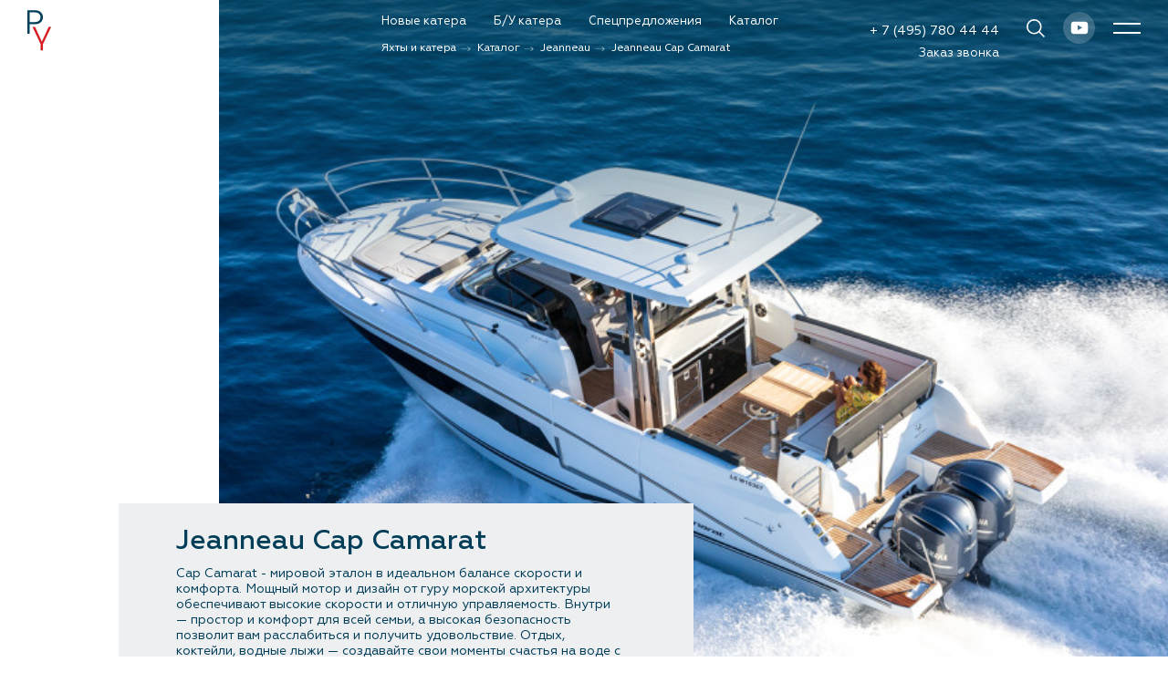

--- FILE ---
content_type: text/html; charset=UTF-8
request_url: https://p-y.ru/catalog/jeanneau-cap-camarat/
body_size: 38442
content:
<!DOCTYPE html>
<html xml:lang="ru" lang="ru" prefix="og: http://ogp.me/ns#">

<head>
	<meta http-equiv="X-UA-Compatible" content="IE=edge">
	<meta name="viewport" content="width=device-width, initial-scale=1, shrink-to-fit=no">
	<meta name="yandex-verification" content="2265584accdccfdd" />
	<meta name="yandex-verification" content="75cd3a43fa69a277" />	
    <meta name="google-site-verification" content="bCHjOwFaysX4Q3bJyqPR2fq94H1hR2JaGd4IMP56ztk" />
	<meta name="cmsmagazine" content="ad583f09d1ecdeb0a2bd8c837cf52073" />
	
	<link rel="apple-touch-icon" sizes="180x180" href="/assets/favicon/apple-touch-icon.png">
	<link rel="icon" type="image/png" sizes="32x32" href="/assets/favicon/favicon-32x32.png">
	<link rel="icon" type="image/png" sizes="16x16" href="/assets/favicon/favicon-16x16.png">
	<link rel="manifest" href="/assets/favicon/site.webmanifest">
	<link rel="mask-icon" href="/assets/favicon/safari-pinned-tab.svg" color="#5bbad5">
	<link rel="shortcut icon" href="/assets/favicon/favicon.ico">
		<link rel="canonical" href="https://p-y.ru/catalog/jeanneau-cap-camarat/">
		<link rel="amphtml" href="https://p-y.ru/amp/catalog/jeanneau-cap-camarat/">
		<meta name="msapplication-TileColor" content="#da532c">
	<meta name="msapplication-config" content="/assets/favicon/browserconfig.xml">
	<meta name="theme-color" content="#ffffff">
	<meta property="og:type" content="website" />
	<meta property="og:title" content="Катера и лодки Jeanneau Cap Camarat (камарад) – цены, фото и характеристики в Prestige Yachts">
	<meta property="og:description" content="Универсальные прогулочные катера Cap Camarat (камарад) выпускаются на знаменитой французской верфи Jeanneau.">
	<meta property="og:image" content="https://www.p-y.ru/assets/img/ic_logo-white-blue-new.png">
		<meta property="og:url" content="https://p-y.ru/catalog/jeanneau-cap-camarat/">
	<title>
		Катера и лодки Jeanneau Cap Camarat (камарад) – цены, фото и характеристики в Prestige Yachts	</title>
	<meta http-equiv="Content-Type" content="text/html; charset=UTF-8" />
<meta name="keywords" content="катера и яхты Jeanneau Cap Camarat камарад купить" />
<meta name="description" content="Универсальные прогулочные катера Cap Camarat (камарад) выпускаются на знаменитой французской верфи Jeanneau." />
<link href="/bitrix/js/intranet/intranet-common.min.css?166729457361199" type="text/css"  rel="stylesheet" />
<link href="/bitrix/js/ui/design-tokens/dist/ui.design-tokens.min.css?173731271223463" type="text/css"  rel="stylesheet" />
<link href="/bitrix/cache/css/py/yachts/page_a9475fd0ec768f0656bc047702f63e0d/page_a9475fd0ec768f0656bc047702f63e0d_v1.css?17666684732746" type="text/css"  rel="stylesheet" />
<link href="/bitrix/panel/main/popup.min.css?173731041620774" type="text/css"  data-template-style="true"  rel="stylesheet" />
<script>if(!window.BX)window.BX={};if(!window.BX.message)window.BX.message=function(mess){if(typeof mess==='object'){for(let i in mess) {BX.message[i]=mess[i];} return true;}};</script>
<script>(window.BX||top.BX).message({"pull_server_enabled":"Y","pull_config_timestamp":1624146202,"shared_worker_allowed":"Y","pull_guest_mode":"N","pull_guest_user_id":0,"pull_worker_mtime":1741594331});(window.BX||top.BX).message({"PULL_OLD_REVISION":"Для продолжения корректной работы с сайтом необходимо перезагрузить страницу."});</script>
<script>(window.BX||top.BX).message({"JS_CORE_LOADING":"Загрузка...","JS_CORE_NO_DATA":"- Нет данных -","JS_CORE_WINDOW_CLOSE":"Закрыть","JS_CORE_WINDOW_EXPAND":"Развернуть","JS_CORE_WINDOW_NARROW":"Свернуть в окно","JS_CORE_WINDOW_SAVE":"Сохранить","JS_CORE_WINDOW_CANCEL":"Отменить","JS_CORE_WINDOW_CONTINUE":"Продолжить","JS_CORE_H":"ч","JS_CORE_M":"м","JS_CORE_S":"с","JSADM_AI_HIDE_EXTRA":"Скрыть лишние","JSADM_AI_ALL_NOTIF":"Показать все","JSADM_AUTH_REQ":"Требуется авторизация!","JS_CORE_WINDOW_AUTH":"Войти","JS_CORE_IMAGE_FULL":"Полный размер"});</script>

<script src="/bitrix/js/main/core/core.min.js?1737313393225181"></script>

<script>BX.Runtime.registerExtension({"name":"main.core","namespace":"BX","loaded":true});</script>
<script>BX.setJSList(["\/bitrix\/js\/main\/core\/core_ajax.js","\/bitrix\/js\/main\/core\/core_promise.js","\/bitrix\/js\/main\/polyfill\/promise\/js\/promise.js","\/bitrix\/js\/main\/loadext\/loadext.js","\/bitrix\/js\/main\/loadext\/extension.js","\/bitrix\/js\/main\/polyfill\/promise\/js\/promise.js","\/bitrix\/js\/main\/polyfill\/find\/js\/find.js","\/bitrix\/js\/main\/polyfill\/includes\/js\/includes.js","\/bitrix\/js\/main\/polyfill\/matches\/js\/matches.js","\/bitrix\/js\/ui\/polyfill\/closest\/js\/closest.js","\/bitrix\/js\/main\/polyfill\/fill\/main.polyfill.fill.js","\/bitrix\/js\/main\/polyfill\/find\/js\/find.js","\/bitrix\/js\/main\/polyfill\/matches\/js\/matches.js","\/bitrix\/js\/main\/polyfill\/core\/dist\/polyfill.bundle.js","\/bitrix\/js\/main\/core\/core.js","\/bitrix\/js\/main\/polyfill\/intersectionobserver\/js\/intersectionobserver.js","\/bitrix\/js\/main\/lazyload\/dist\/lazyload.bundle.js","\/bitrix\/js\/main\/polyfill\/core\/dist\/polyfill.bundle.js","\/bitrix\/js\/main\/parambag\/dist\/parambag.bundle.js"]);
</script>
<script>BX.Runtime.registerExtension({"name":"fx","namespace":"window","loaded":true});</script>
<script>BX.Runtime.registerExtension({"name":"intranet.design-tokens.bitrix24","namespace":"window","loaded":true});</script>
<script>BX.Runtime.registerExtension({"name":"ui.design-tokens","namespace":"window","loaded":true});</script>
<script>BX.Runtime.registerExtension({"name":"main.pageobject","namespace":"window","loaded":true});</script>
<script>(window.BX||top.BX).message({"JS_CORE_LOADING":"Загрузка...","JS_CORE_NO_DATA":"- Нет данных -","JS_CORE_WINDOW_CLOSE":"Закрыть","JS_CORE_WINDOW_EXPAND":"Развернуть","JS_CORE_WINDOW_NARROW":"Свернуть в окно","JS_CORE_WINDOW_SAVE":"Сохранить","JS_CORE_WINDOW_CANCEL":"Отменить","JS_CORE_WINDOW_CONTINUE":"Продолжить","JS_CORE_H":"ч","JS_CORE_M":"м","JS_CORE_S":"с","JSADM_AI_HIDE_EXTRA":"Скрыть лишние","JSADM_AI_ALL_NOTIF":"Показать все","JSADM_AUTH_REQ":"Требуется авторизация!","JS_CORE_WINDOW_AUTH":"Войти","JS_CORE_IMAGE_FULL":"Полный размер"});</script>
<script>BX.Runtime.registerExtension({"name":"window","namespace":"window","loaded":true});</script>
<script>(window.BX||top.BX).message({"LANGUAGE_ID":"ru","FORMAT_DATE":"DD.MM.YYYY","FORMAT_DATETIME":"DD.MM.YYYY HH:MI:SS","COOKIE_PREFIX":"BITRIX_SM","SERVER_TZ_OFFSET":"10800","UTF_MODE":"Y","SITE_ID":"py","SITE_DIR":"\/","USER_ID":"","SERVER_TIME":1768971774,"USER_TZ_OFFSET":0,"USER_TZ_AUTO":"Y","bitrix_sessid":"628dae9106ece29e1717ece2da896165"});</script>


<script  src="/bitrix/cache/js/py/yachts/kernel_main/kernel_main_v1.js?1767132172190879"></script>
<script src="/bitrix/js/main/insertion.js?168743648816639"></script>
<script src="/bitrix/js/pull/protobuf/protobuf.min.js?162272743776433"></script>
<script src="/bitrix/js/pull/protobuf/model.min.js?162272743714190"></script>
<script src="/bitrix/js/main/core/core_promise.min.js?16227274322490"></script>
<script src="/bitrix/js/rest/client/rest.client.min.js?16227274379240"></script>
<script src="/bitrix/js/pull/client/pull.client.min.js?173731193749664"></script>
<script>BX.setJSList(["\/bitrix\/js\/main\/core\/core_fx.js","\/bitrix\/js\/main\/pageobject\/pageobject.js","\/bitrix\/js\/main\/core\/core_window.js","\/bitrix\/js\/main\/utils.js","\/bitrix\/js\/main\/date\/main.date.js","\/bitrix\/js\/main\/core\/core_date.js","\/bitrix\/js\/main\/dd.js","\/bitrix\/js\/main\/core\/core_uf.js","\/bitrix\/js\/main\/core\/core_dd.js","\/bitrix\/js\/main\/core\/core_tooltip.js","\/local\/templates\/yachts\/components\/bitrix\/catalog.section\/.default\/script.js","\/assets\/_plugins-all.min.js","\/assets\/_js.min\/scripts.min.js","\/assets\/_js\/jquery.fancybox.js","\/assets\/_js\/owl.carousel.min.js","\/assets\/_js\/app.js","\/assets\/_js\/jquery.maskedinput.js"]);</script>
<script>BX.setCSSList(["\/bitrix\/components\/bitrix\/system.pagenavigation\/templates\/round\/style.css"]);</script>
<script>
					(function () {
						"use strict";

						var counter = function ()
						{
							var cookie = (function (name) {
								var parts = ("; " + document.cookie).split("; " + name + "=");
								if (parts.length == 2) {
									try {return JSON.parse(decodeURIComponent(parts.pop().split(";").shift()));}
									catch (e) {}
								}
							})("BITRIX_CONVERSION_CONTEXT_py");

							if (cookie && cookie.EXPIRE >= BX.message("SERVER_TIME"))
								return;

							var request = new XMLHttpRequest();
							request.open("POST", "/bitrix/tools/conversion/ajax_counter.php", true);
							request.setRequestHeader("Content-type", "application/x-www-form-urlencoded");
							request.send(
								"SITE_ID="+encodeURIComponent("py")+
								"&sessid="+encodeURIComponent(BX.bitrix_sessid())+
								"&HTTP_REFERER="+encodeURIComponent(document.referrer)
							);
						};

						if (window.frameRequestStart === true)
							BX.addCustomEvent("onFrameDataReceived", counter);
						else
							BX.ready(counter);
					})();
				</script>



<script  src="/bitrix/cache/js/py/yachts/template_32252a9d2daa0d286ef0ce2a282dc2e9/template_32252a9d2daa0d286ef0ce2a282dc2e9_v1.js?1768400970412720"></script>
<script  src="/bitrix/cache/js/py/yachts/page_3e020344d91ff1b13f3a29d41674803a/page_3e020344d91ff1b13f3a29d41674803a_v1.js?176666832911025"></script>
<script>var _ba = _ba || []; _ba.push(["aid", "f65f43a07b4485330ab4af7f621a6712"]); _ba.push(["host", "p-y.ru"]); (function() {var ba = document.createElement("script"); ba.type = "text/javascript"; ba.async = true;ba.src = (document.location.protocol == "https:" ? "https://" : "http://") + "bitrix.info/ba.js";var s = document.getElementsByTagName("script")[0];s.parentNode.insertBefore(ba, s);})();</script>



	<link rel="preconnect" href="//www.google-analytics.com" crossorigin>
	<link rel="preconnect" href="//mc.yandex.ru/" crossorigin>
	<link rel="preconnect" href="//api-maps.yandex.ru/" crossorigin>
	<link rel="preconnect" href="//www.clicktex.ru/" crossorigin>
	<!--<link rel="preconnect" href="//code.jivosite.com/" crossorigin>
   -->
	<link rel="preload" as="style" href="/assets/fonts/geometria/geometria.css">
	
	<link rel="stylesheet" href="/assets/css/styles.min.css?v=3">
	<link rel="stylesheet" href="/assets/jquery.fancybox.css">
	<link rel="stylesheet" href="/assets/owl.carousel.min.css">
	<link rel="stylesheet" href="/assets/app.css?v=1766662997">
							<script async src="https://www.googletagmanager.com/gtag/js?id=UA-107915645-1"></script>
    
	<script src="https://smartcaptcha.yandexcloud.net/captcha.js?render=onload" defer></script>
	
   <!-- Yandex.Metrika counter --> <script type="text/javascript" > (function(m,e,t,r,i,k,a){m[i]=m[i]||function(){(m[i].a=m[i].a||[]).push(arguments)}; m[i].l=1*new Date();k=e.createElement(t),a=e.getElementsByTagName(t)[0],k.async=1,k.src=r,a.parentNode.insertBefore(k,a)}) (window, document, "script", "https://mc.yandex.ru/metrika/tag.js", "ym"); ym(21763444, "init", { clickmap:true, trackLinks:true, accurateTrackBounce:true, webvisor:true }); </script> <noscript><div><img src="https://mc.yandex.ru/watch/21763444" style="position:absolute; left:-9999px;" alt="" /></div></noscript> <!-- /Yandex.Metrika counter -->
	
	</head>

<body>
		<div class="svg-sprite" style="display: none;"><svg xmlns="http://www.w3.org/2000/svg" xmlns:xlink="http://www.w3.org/1999/xlink">
			<symbol fill="none" viewBox="0 0 14 7" id="ic_arrow-down" xmlns="http://www.w3.org/2000/svg">
				<path d="M6.536 6.53a.468.468 0 0 1 0-.66L12.268.136a.468.468 0 0 1 .66 0l.333.333a.468.468 0 0 1 0 .66l-5.73 5.733a.468.468 0 0 1-.662 0l-.333-.332z" fill="#258CC1" />
				<path d="M1.469.138a.468.468 0 0 1 .661 0l5.732 5.73a.468.468 0 0 1 0 .661l-.331.334a.468.468 0 0 1-.662 0L1.135 1.13a.468.468 0 0 1 0-.661l.334-.332z" fill="#258CC1" />
			</symbol>
			<symbol viewBox="0 0 33 16" id="ic_arrow-left" xmlns="http://www.w3.org/2000/svg">
				<path d="M9.22 15.125L0 7.647 9.22.087l.81 1.043-7.06 5.795h29.65v1.363H2.97l7.06 5.795-.81 1.042z" />
			</symbol>
			<symbol viewBox="0 0 126 16" id="ic_arrow-right" xmlns="http://www.w3.org/2000/svg">
				<path d="M115.99.05l9.23 7.479-9.23 7.559-.8-1.043 7.06-5.794H0V6.887h122.25l-7.06-5.794.8-1.043z" />
			</symbol>
			<symbol fill="none" viewBox="0 0 22 20" id="ic_availability-01" xmlns="http://www.w3.org/2000/svg">
				<path d="M10.043 0A10.09 10.09 0 0 0 7.41.343C2.089 1.768-1.085 7.265.34 12.59c1.427 5.324 6.925 8.495 12.248 7.07 5.322-1.427 8.496-6.925 7.07-12.249a.954.954 0 0 0-1.864.393c.006.034.016.065.026.098a8.085 8.085 0 0 1-5.722 9.919 8.085 8.085 0 0 1-9.919-5.722A8.085 8.085 0 0 1 7.9 2.18a8.096 8.096 0 0 1 6.867 1.281.95.95 0 0 0 1.331-.207.95.95 0 0 0-.207-1.33s-.002 0-.002-.003A9.975 9.975 0 0 0 10.043 0zm10.374.707a.961.961 0 0 0-.648.304c-2.51 2.627-7.528 8.053-10.311 10.99L6.11 9.048a.956.956 0 0 0-1.348.081.956.956 0 0 0 .081 1.348l4.048 3.571a.953.953 0 0 0 1.324-.06c2.662-2.785 8.302-8.916 10.93-11.666a.952.952 0 0 0-.728-1.614z" fill="#258CC1" />
			</symbol>
			<symbol fill="none" viewBox="0 0 10 18" id="ic_dollar" xmlns="http://www.w3.org/2000/svg">
				<path d="M5.531 15.18v1.854L4.2 17.016V15.18c-1.656-.108-2.982-.54-3.978-1.296V12.39c.504.432 1.158.804 1.962 1.116a7.636 7.636 0 0 0 2.61.468c.996 0 1.812-.216 2.448-.648.636-.432.954-1.008.954-1.728.072-.672-.276-1.242-1.044-1.71-.156-.12-.408-.24-.756-.36l-.792-.27a2.67 2.67 0 0 0-.216-.054 6.815 6.815 0 0 0-.36-.108 3.489 3.489 0 0 0-.378-.126 57.391 57.391 0 0 1-1.332-.396 11.4 11.4 0 0 1-1.116-.45c-.396-.192-.708-.402-.936-.63C.737 6.942.473 6.258.473 5.442c0-.888.33-1.62.99-2.196.66-.588 1.572-.93 2.736-1.026V.366h1.332V2.22c1.2.108 2.274.444 3.222 1.008v1.368c-1.248-.78-2.544-1.17-3.888-1.17-.972 0-1.722.192-2.25.576-.528.384-.792.876-.792 1.476-.072.48.198.954.81 1.422.096.084.294.18.594.288l.612.234.774.216.756.216c.66.204 1.074.336 1.242.396.348.12.714.282 1.098.486.396.204.72.432.972.684.588.54.882 1.26.882 2.16 0 1.044-.384 1.878-1.152 2.502-.744.624-1.704.99-2.88 1.098z" fill="#033E59" />
			</symbol>
			<symbol fill="none" viewBox="0 0 21 20" id="ic_download" xmlns="http://www.w3.org/2000/svg">
				<path d="M19.835 12.886a.845.845 0 0 0-.848.848v4.452c0 .094-.07.165-.165.165H1.861a.161.161 0 0 1-.165-.165V13.71a.845.845 0 0 0-.848-.848.845.845 0 0 0-.848.848v4.453A1.84 1.84 0 0 0 1.837 20H18.8a1.84 1.84 0 0 0 1.837-1.837V13.71c.024-.447-.353-.824-.8-.824z" fill="#258CC1" />
				<path d="M10.341 16.372l3.346-5.771H11.19V.848A.845.845 0 0 0 10.34 0a.845.845 0 0 0-.848.848v9.753H6.996l3.345 5.771z" fill="#258CC1" />
			</symbol>
			<symbol viewBox="0 0 11 21" id="ic_facebook" xmlns="http://www.w3.org/2000/svg">
				<path fill-rule="evenodd" clip-rule="evenodd" d="M7.043 6.404V4.746c0-.804.539-.995.915-.995h2.33V.201L7.08.189c-3.554 0-4.363 2.648-4.363 4.343v1.873H.666v4.149h2.072v10.36H6.88v-10.36H9.96l.153-1.628.228-2.52H7.043v-.001z" />
			</symbol>
			<symbol viewBox="0 0 21 21" id="ic_inst" xmlns="http://www.w3.org/2000/svg">
				<path d="M10.5 2.029c2.76 0 3.088.01 4.176.06 1.008.046 1.555.215 1.92.356.482.187.827.411 1.188.772.362.362.585.707.773 1.19.142.364.31.911.355 1.918.05 1.09.06 1.417.06 4.176 0 2.76-.01 3.087-.06 4.175-.045 1.008-.214 1.555-.355 1.92a3.204 3.204 0 0 1-.773 1.188 3.204 3.204 0 0 1-1.188.773c-.365.142-.912.31-1.92.355-1.09.05-1.417.06-4.175.06-2.76 0-3.087-.01-4.176-.06-1.007-.045-1.554-.214-1.919-.355a3.205 3.205 0 0 1-1.189-.773 3.204 3.204 0 0 1-.772-1.188c-.143-.365-.31-.912-.356-1.92-.05-1.09-.06-1.417-.06-4.175 0-2.76.01-3.087.06-4.176.046-1.007.215-1.554.356-1.919.187-.482.41-.827.772-1.189a3.204 3.204 0 0 1 1.19-.772c.364-.143.911-.31 1.918-.356 1.09-.051 1.416-.06 4.176-.06zm0-1.863c-2.806 0-3.158.012-4.26.062-1.099.05-1.85.225-2.508.48A5.074 5.074 0 0 0 1.902 1.9 5.054 5.054 0 0 0 .71 3.73C.454 4.388.28 5.138.229 6.24.179 7.341.167 7.693.167 10.5s.012 3.159.062 4.26c.05 1.099.225 1.85.48 2.508.266.68.618 1.256 1.193 1.83.574.575 1.15.929 1.83 1.192.657.256 1.408.43 2.509.481 1.102.05 1.454.062 4.26.062 2.805 0 3.16-.012 4.26-.062 1.1-.05 1.851-.225 2.509-.48a5.075 5.075 0 0 0 1.83-1.192 5.055 5.055 0 0 0 1.192-1.83c.255-.658.43-1.408.48-2.51.05-1.102.063-1.454.063-4.26 0-2.807-.012-3.159-.062-4.26-.05-1.1-.226-1.851-.481-2.509A5.075 5.075 0 0 0 19.1 1.9 5.055 5.055 0 0 0 17.27.708c-.658-.255-1.408-.429-2.509-.48-1.102-.05-1.455-.062-4.26-.062z" />
				<path d="M10.5 5.194a5.307 5.307 0 1 0 0 10.613 5.307 5.307 0 0 0 0-10.613zm0 8.75a3.445 3.445 0 1 1 .001-6.89 3.445 3.445 0 0 1 0 6.89zM17.256 4.984a1.24 1.24 0 1 1-2.48 0 1.24 1.24 0 0 1 2.48 0z" />
			</symbol>
			<symbol fill="none" viewBox="0 0 30 45" id="ic_logo" xmlns="http://www.w3.org/2000/svg">
				<path fill="#D71D24" d="M14.557 44.245v-6.843l-8.915-18.84h2.82l7.4 16.176 7.384-16.176h2.82l-8.95 18.84v6.843h-2.56z" />
				<path fill="#003E5A" d="M16.28 4.492c-.504-1.027-1.236-1.88-2.193-2.577-.54-.418-1.132-.73-1.759-.992A9.188 9.188 0 0 0 10.186.4C9.403.279 8.48.226 7.4.226H0V25.91h2.577V15.55H7.4c1.08 0 2.003-.053 2.786-.175a9.188 9.188 0 0 0 2.142-.522 8.04 8.04 0 0 0 1.776-.975 6.885 6.885 0 0 0 2.177-2.577c.505-1.028.748-2.16.748-3.396a7.906 7.906 0 0 0-.748-3.413zm-2.437 5.886a4.445 4.445 0 0 1-1.637 1.81c-.61.384-1.288.645-2.072.802-.783.157-1.828.226-3.134.226H2.577V2.577H7c1.306 0 2.35.07 3.134.226.784.157 1.463.418 2.055.801a4.491 4.491 0 0 1 1.637 1.829c.383.748.557 1.584.574 2.49 0 .888-.174 1.706-.557 2.455z" />
			</symbol>
			<symbol fill="none" viewBox="0 0 258 113" id="ic_logo-full-white" xmlns="http://www.w3.org/2000/svg">
				<path d="M88.013 47.563H82.58L64.304 88.848h5.927l5.972-13.44h18.231l5.883 13.44h5.882L88.238 47.957l-.225-.394zm4.176 22.941H78.36l6.96-16.243 6.87 16.243zM146.03 77.377c-1.213 1.489-2.246 2.583-3.009 3.24-.808.656-1.886 1.357-3.188 2.014-5.209 2.539-10.957 2.32-15.762-.438-2.559-1.489-4.625-3.503-6.107-5.954-1.526-2.496-2.29-5.21-2.29-8.056 0-2.846.764-5.516 2.245-7.968a16.626 16.626 0 0 1 6.107-5.91c4.132-2.408 9.071-2.802 13.696-1.314 1.797.613 3.458 1.445 4.94 2.583.988.744 2.11 1.883 3.233 3.328l.18.262h5.972l-.449-.92a15.694 15.694 0 0 0-1.931-3.108c-1.392-1.707-3.233-3.327-5.434-4.772-3.637-2.232-7.678-3.37-12.079-3.37-3.996 0-7.679.962-11.046 2.845-3.323 1.883-6.018 4.465-7.948 7.705-1.931 3.24-2.919 6.83-2.919 10.683 0 3.852.988 7.486 2.919 10.77 1.93 3.283 4.625 5.866 7.993 7.749 3.367 1.883 7.094 2.846 11.091 2.846 5.478 0 10.463-1.839 14.774-5.517 1.032-.919 1.796-1.707 2.424-2.495.629-.788 1.392-1.927 2.291-3.415l.583-.963h-6.017l-.269.175zM188.195 65.163h-19.893v-17.6h-5.478v41.285h5.478V70.066h19.893v18.782h5.478V47.563h-5.478v17.6zM201.801 52.51h9.385v36.338h5.434V52.51h9.34v-4.947h-24.159v4.947zM253.89 68.314a13.198 13.198 0 0 0-3.053-1.927c-1.078-.481-2.605-.963-4.67-1.445-3.144-.831-5.254-1.663-6.332-2.539-1.168-1.007-1.751-2.276-1.751-3.94 0-1.182.269-2.277.853-3.24.539-.963 1.347-1.751 2.335-2.32.988-.57 2.11-.832 3.278-.832 1.886 0 3.413.525 4.625 1.664 1.213 1.094 1.931 2.714 2.156 4.728l.044.569h5.569l-.045-.7c-.09-2.233-.674-4.247-1.707-5.998-1.032-1.752-2.514-3.109-4.31-4.028-1.797-.92-3.817-1.401-6.063-1.401-2.29 0-4.355.481-6.196 1.488a11.449 11.449 0 0 0-4.401 4.072c-1.078 1.707-1.617 3.677-1.617 5.823 0 2.014.494 3.853 1.527 5.516a10.744 10.744 0 0 0 4.221 3.853c1.123.569 2.425 1.05 3.772 1.4.09.045.314.088.629.176.269.044.628.131 1.033.219 2.874.7 4.894 1.576 6.017 2.495 1.751 1.445 2.604 3.153 2.604 5.298 0 1.313-.314 2.451-1.033 3.546a6.93 6.93 0 0 1-2.829 2.583c-1.212.657-2.469.963-3.906.963-2.156 0-3.862-.656-5.299-2.014-1.392-1.357-2.155-3.152-2.335-5.472l-.045-.613h-5.703l.045.7c.09 1.97.404 3.59.943 4.772a12.24 12.24 0 0 0 2.65 3.985c1.212 1.181 2.694 2.1 4.4 2.801a14.778 14.778 0 0 0 5.299 1.007c2.38 0 4.58-.569 6.601-1.663 2.021-1.095 3.637-2.583 4.85-4.466 1.167-1.882 1.796-3.984 1.796-6.217.045-3.502-1.302-6.48-3.952-8.843zM70.051 25.411c.808-.13 1.617-.437 2.425-.788 1.033-.481 2.066-1.182 3.098-2.101 2.29-2.233 3.458-5.079 3.458-8.406 0-2.233-.584-4.378-1.706-6.26-1.123-1.927-2.65-3.416-4.58-4.467A13.928 13.928 0 0 0 68.3 1.901c-1.617-.263-3.862-.394-6.69-.394h-9.79v38.352h5.344V6.367h5.253c2.246 0 3.997.13 5.164.35a7.574 7.574 0 0 1 2.92 1.27c.987.656 1.795 1.576 2.38 2.626.583 1.051.807 2.233.807 3.415a6.926 6.926 0 0 1-1.212 3.94c-.808 1.227-1.886 2.146-3.188 2.715-1.168.482-2.29.7-3.323.788-1.123.088-2.694.131-4.625.131h-2.695l13.786 17.95.225.307h6.735L68.255 25.63a15.342 15.342 0 0 0 1.796-.219zM86.935 39.858h22.273v-4.86h-16.93V22.652h16.346V17.75H92.279V6.366h16.929V1.462H86.935v38.396zM133.366 18.886c-.987-.438-2.424-.875-4.31-1.357-2.874-.744-4.85-1.532-5.748-2.32-1.078-.876-1.572-2.014-1.572-3.503 0-1.05.27-2.058.764-2.933.494-.876 1.167-1.576 2.065-2.058a6.188 6.188 0 0 1 2.964-.744c1.706 0 3.053.481 4.131 1.488 1.078 1.007 1.706 2.452 1.931 4.29l.09.701h5.478l-.045-.788c-.09-2.101-.628-3.984-1.616-5.604-.988-1.62-2.335-2.89-4.042-3.809-3.368-1.75-8.038-1.75-11.45.044-1.707.92-3.099 2.19-4.132 3.81-.987 1.619-1.481 3.458-1.481 5.428 0 1.883.494 3.634 1.436 5.166.943 1.532 2.291 2.758 3.952 3.59 1.033.525 2.245.963 3.503 1.27.089.044.314.087.583.175.225.044.539.131.943.219 2.605.656 4.446 1.4 5.524 2.276 1.571 1.314 2.335 2.846 2.335 4.772a5.696 5.696 0 0 1-.943 3.196 6.924 6.924 0 0 1-2.56 2.365 7.405 7.405 0 0 1-3.502.875c-1.931 0-3.503-.613-4.76-1.839-1.258-1.225-1.976-2.845-2.111-4.947l-.045-.7h-5.613l.045.788c.09 1.839.404 3.327.853 4.465a10.97 10.97 0 0 0 2.515 3.766c1.123 1.094 2.515 1.97 4.131 2.626 1.572.613 3.233.92 4.94.92 2.2 0 4.311-.526 6.196-1.533 1.886-1.007 3.413-2.407 4.491-4.203 1.123-1.75 1.661-3.72 1.661-5.822 0-3.284-1.257-6.086-3.772-8.319-.853-.744-1.841-1.313-2.829-1.75zM143.964 6.366h8.667v33.492h5.343V6.366h8.622V1.462h-22.632v4.904zM177.867 1.462h-5.344v38.44h5.344V1.462zM201.442 26.198h19.713c-.315.787-.629 1.444-.898 1.882-.36.613-.854 1.314-1.527 2.058-1.437 1.62-3.233 2.933-5.299 3.896-4.67 2.102-10.103 1.795-14.414-.569-2.425-1.313-4.356-3.152-5.748-5.429a13.802 13.802 0 0 1-2.111-7.399c0-2.67.719-5.122 2.066-7.399a15.479 15.479 0 0 1 5.703-5.385c2.38-1.313 5.029-1.97 7.858-1.97 1.841 0 3.682.307 5.389.876 1.706.613 3.278 1.445 4.625 2.495.943.788 1.886 1.84 2.784 3.152l.225.35h5.927l-.449-1.05c-.494-1.05-1.033-2.058-1.662-2.846a23.258 23.258 0 0 0-5.253-4.772C214.958 1.987 211.096.892 206.74.892c-3.772 0-7.319.876-10.507 2.627-3.189 1.751-5.793 4.16-7.634 7.18-1.886 3.02-2.829 6.392-2.829 9.938 0 2.627.539 5.166 1.661 7.618 1.078 2.364 2.65 4.553 4.581 6.392 1.931 1.839 4.221 3.284 6.78 4.334 2.56 1.051 5.254 1.533 8.038 1.533 1.976 0 3.952-.263 5.883-.832 1.931-.57 3.682-1.313 5.343-2.32a20.72 20.72 0 0 0 4.446-3.634c1.302-1.401 2.425-2.977 3.278-4.685.494-1.007.898-2.014 1.167-3.02.27-.964.494-2.277.674-3.853l.09-.832h-26.225v4.86h-.044zM257.842 6.366V1.462h-22.273v38.396h22.273v-4.86h-16.884V22.652h16.3V17.75h-16.3V6.366h16.884zM41.986 12.189c-1.302-2.583-3.188-4.729-5.658-6.48-1.392-1.05-2.919-1.839-4.536-2.495C30.176 2.6 28.335 2.163 26.27 1.9c-2.02-.306-4.4-.438-7.185-.438H0V66.04h6.646V39.99h12.438c2.785 0 5.164-.13 7.185-.437 2.066-.263 3.907-.7 5.523-1.314a20.9 20.9 0 0 0 4.58-2.451c2.47-1.752 4.312-3.897 5.614-6.48 1.302-2.583 1.93-5.429 1.93-8.537 0-3.109-.673-5.998-1.93-8.581zm-6.287 14.798c-.988 1.926-2.38 3.415-4.22 4.553-1.573.963-3.324 1.62-5.345 2.014-2.02.394-4.715.569-8.082.569H6.646V7.373h11.406c3.367 0 6.062.175 8.082.569 2.021.394 3.772 1.05 5.3 2.014 1.84 1.138 3.232 2.67 4.22 4.597.988 1.883 1.437 3.984 1.482 6.26 0 2.233-.449 4.291-1.437 6.174z" fill="#fff" />
				<path d="M37.54 112.14V94.934L14.55 47.563h7.274l19.084 40.672 19.04-40.672h7.274l-23.08 47.371v17.206H37.54z" fill="#fff" />
			</symbol>
			<symbol fill="none" viewBox="0 0 18 29" id="ic_logo-white" xmlns="http://www.w3.org/2000/svg">
				<path d="M9.464 28.764v-4.448L3.668 12.066h1.834l4.81 10.517 4.8-10.517h1.834l-5.818 12.248v4.45H9.464z" fill="#D71D24" />
				<path d="M10.584 2.921a4.507 4.507 0 0 0-1.426-1.675A4.951 4.951 0 0 0 8.015.6 5.973 5.973 0 0 0 6.622.26C6.112.183 5.512.149 4.811.149H0v16.697h1.675v-6.736h3.136c.702 0 1.302-.034 1.811-.113.521-.068.985-.181 1.393-.34a5.226 5.226 0 0 0 1.154-.634 4.476 4.476 0 0 0 1.415-1.675c.329-.668.487-1.404.487-2.207 0-.804-.17-1.551-.487-2.219zM9 6.747a2.89 2.89 0 0 1-1.064 1.177 3.935 3.935 0 0 1-1.347.521c-.51.102-1.188.147-2.037.147H1.675V1.676h2.876c.849 0 1.528.045 2.037.147.51.102.951.272 1.336.52.464.295.815.691 1.064 1.19.25.486.362 1.03.374 1.618 0 .577-.114 1.11-.363 1.596z" fill="#fff" />
			</symbol>
			<symbol fill="none" viewBox="0 0 31 50" id="ic_map-point" xmlns="http://www.w3.org/2000/svg">
				<g clip-path="url(#lclip0)">
					<path d="M30.851 15.182C30.851 6.779 23.965 0 15.42 0 6.874 0 0 6.78 0 15.182c0 2.382.55 4.615 1.602 6.676 0 0 .058.103.163.322.105.219.222.38.328.541.444.76.993 1.784 1.262 2.221 1.485 2.28 3.25 5.203 4.349 6.999 1.543 2.44 4.08 7.596 5.12 10.255.772 1.9 2.584 7.816 2.584 7.816s1.87-5.86 2.584-7.816c1.052-2.659 3.577-7.861 5.12-10.255 1.157-1.784 2.864-4.72 4.349-6.999.28-.437.877-1.461 1.262-2.221.106-.161.223-.38.328-.541.105-.219.163-.322.163-.322 1.088-2.003 1.637-4.282 1.637-6.676z" fill="#D71D24" />
					<path d="M17.606 9.174a4.484 4.484 0 0 0-1.461-1.704 5.416 5.416 0 0 0-1.193-.656c-.42-.161-.9-.276-1.438-.345-.526-.081-1.146-.115-1.87-.115H6.675V23.33h1.73v-6.849h3.239c.724 0 1.344-.034 1.87-.115a6.24 6.24 0 0 0 1.438-.345c.421-.161.819-.38 1.193-.644a4.571 4.571 0 0 0 1.46-1.704c.34-.68.503-1.427.503-2.244 0-.83-.163-1.577-.502-2.256zm-1.637 3.89a3.03 3.03 0 0 1-1.099 1.197 4.037 4.037 0 0 1-1.38.53c-.525.103-1.227.15-2.104.15h-2.98V7.906h2.969c.877 0 1.578.046 2.104.15s.982.276 1.38.53c.479.299.841.702 1.098 1.208.258.495.375 1.047.386 1.646a3.323 3.323 0 0 1-.374 1.623z" fill="#fff" />
					<path d="M16.46 35.451v-4.523l-5.997-12.454h1.894l4.968 10.692 4.957-10.692h1.894l-5.997 12.454v4.523H16.46z" fill="#fff" />
				</g>
				<defs>
					<clipPath id="lclip0">
						<path fill="#fff" d="M0 0h30.851v50H0z" />
					</clipPath>
				</defs>
			</symbol>
			<symbol viewBox="0 0 20 21" id="ic_phone" xmlns="http://www.w3.org/2000/svg">
				<path d="M6.935 11.258c-.473-.46-.784-1.019-.843-1.552-.048-.516.104-1.055.818-1.711.236-.216.546-.484.698-.951.152-.468.05-1.007-.232-1.542-.784-.996-1.502-2.121-2.21-2.96-.485-.498-1.185-.65-1.706-.484-.49.155-.87.497-1.184.811C.499 4.688-.247 6.56.071 8.446c.319 1.886 1.587 3.658 3.491 5.607l2.25 2.302c1.905 1.95 3.637 3.244 5.48 3.572 1.843.328 3.67-.437 5.45-2.255.307-.324.64-.71.793-1.212.161-.533.014-1.251-.473-1.747-.82-.723-1.92-1.458-2.893-2.26-.523-.288-1.05-.393-1.507-.237-.456.156-.718.472-.93.714-.638.73-1.167.886-1.672.837-.52-.06-1.066-.38-1.516-.863l-1.609-1.646zM4.19 3.513l1.993 2.668c.154.305.14.393.13.42-.01.031-.094.15-.312.35-.95.872-1.355 1.925-1.266 2.888.089.958.602 1.774 1.236 2.405l1.607 1.644c.616.646 1.414 1.172 2.35 1.265.941.093 1.97-.321 2.823-1.295.196-.224.311-.31.34-.319.028-.01.115-.023.412.133l2.607 2.04c.187.192.162.197.12.327-.04.135-.222.395-.456.642-1.041 1.07-2.766 2.27-4.248 1.87-1.364-.242-2.93-1.324-4.75-3.186l-2.25-2.303c-1.82-1.862-2.877-3.465-3.114-4.86-.39-1.519.782-3.282 1.828-4.347.243-.24.495-.425.627-.467.107-.035.198-.03.323.125zM8.599.734c.018.365.361.682.718.66 5.155 0 9.318 4.261 9.318 9.536-.004.367.32.707.682.707.361 0 .686-.34.682-.707C19.999 4.902 15.208 0 9.317 0a.752.752 0 0 0-.718.734zm0 2.791c.018.365.361.681.718.66 3.648 0 6.59 3.012 6.59 6.745-.004.367.321.707.683.707.361 0 .686-.34.682-.707 0-4.486-3.571-8.14-7.955-8.14-.402-.002-.723.37-.718.735z" />
			</symbol>
			<symbol fill="none" viewBox="0 0 50 50" id="ic_play" xmlns="http://www.w3.org/2000/svg">
				<g clip-path="url(#nclip0)">
					<path d="M30.745 49.328C44.182 46.155 52.503 32.69 49.33 19.253 46.157 5.816 32.692-2.505 19.255.668 5.818 3.84-2.503 17.305.67 30.743 3.843 44.18 17.308 52.5 30.745 49.328z" fill="#fff" fill-opacity=".7" />
					<path d="M18.775 34.867l15.308-9.25-15.308-10.542v19.792z" fill="#258CC1" />
				</g>
				<defs>
					<clipPath id="nclip0">
						<path fill="#fff" d="M0 0h50v50H0z" />
					</clipPath>
				</defs>
			</symbol>
			<symbol viewBox="0 0 20 20" id="ic_search" xmlns="http://www.w3.org/2000/svg">
				<path d="M20 18.798l-5.323-5.29a8.23 8.23 0 0 0 1.864-5.23v-.047a8.271 8.271 0 1 0-8.23 8.31 8.23 8.23 0 0 0 5.242-1.902l5.32 5.289L20 18.798zM8.23 14.952a6.675 6.675 0 0 1-6.635-6.715A6.675 6.675 0 0 1 8.31 1.6a6.663 6.663 0 0 1 6.636 6.677v.038a6.675 6.675 0 0 1-6.715 6.636z" />
			</symbol>
			<symbol fill="none" viewBox="0 0 118 72" id="ic_service_01" xmlns="http://www.w3.org/2000/svg">
				<path fill-rule="evenodd" clip-rule="evenodd" d="M15.666 26.27l.096.033.032.08c1.972 4.376 4.857 7.036 9.088 8.35a5.81 5.81 0 0 0 3.543 0c4.231-1.314 7.116-3.974 9.088-8.35l.032-.08.096-.032c1.667-.465 3.639-2.02 3.639-6.828 0-1.106-.305-2.036-.93-2.854l-.048-.064v-.08c.224-2.116.577-5.642-.112-8.399C38.843 2.63 33.842 0 24.93 0c-3.446 0-5.16.994-5.978 1.827l-.08.048c-2.004.61-4.697 2.95-5.722 6.06-.674 2.019-.45 5.176-.145 8.494v.08l-.048.064c-.625.802-.93 1.748-.93 2.886 0 4.792 1.988 6.347 3.639 6.812zm0-8.158c.504-.504.466-.931.404-1.63l-.003-.037-.016-.176c-.193-2.036-.545-5.786-.016-7.373.85-2.549 3.093-4.007 3.686-4.12.577 0 1.09-.288 1.347-.753.176-.192 1.074-.962 3.862-.962 9.746 0 11.701 3.27 12.31 5.739.561 2.244.225 5.561.016 7.55l-.016.127-.003.035c-.062.669-.1 1.08.372 1.584.385.4.61.673.61 1.363 0 .93-.13 3.943-1.748 3.943-.625 0-1.186.368-1.41.961-1.635 4.104-3.895 6.348-7.55 7.486a3.14 3.14 0 0 1-.865.128 3.14 3.14 0 0 1-.866-.128c-3.638-1.138-5.899-3.382-7.55-7.486a1.53 1.53 0 0 0-1.41-.961c-1.619 0-1.747-3.014-1.747-3.943 0-.754.24-.994.593-1.347zm32.859 15.083l-.097-.032c-1.667-.449-3.638-2.02-3.638-6.812 0-1.138.304-2.084.93-2.885l.048-.065v-.08c-.305-3.318-.53-6.475.144-8.495 1.042-3.141 3.67-5.433 5.722-6.059l.08-.048c.818-.833 2.533-1.827 5.979-1.827 8.912 0 13.897 2.629 15.259 8.046.69 2.757.337 6.284.112 8.4v.08l.048.064c.625.817.93 1.747.93 2.853 0 4.808-1.972 6.363-3.639 6.828l-.096.032-.032.08c-1.971 4.376-4.857 7.037-9.088 8.35a5.812 5.812 0 0 1-3.542 0c-4.232-1.313-7.117-3.974-9.088-8.35l-.032-.08zm.291-9.822c.063.7.1 1.127-.404 1.631-.352.353-.577.593-.593 1.363 0 .93.128 3.943 1.747 3.943.625 0 1.17.385 1.41.962 1.652 4.103 3.912 6.347 7.55 7.485.273.08.577.128.866.128.288 0 .593-.048.865-.128 3.655-1.138 5.915-3.382 7.55-7.485a1.491 1.491 0 0 1 1.41-.962c1.62 0 1.747-3.014 1.747-3.943 0-.69-.224-.962-.609-1.363-.471-.502-.434-.897-.372-1.562l.004-.04.016-.145c.208-1.987.545-5.305-.016-7.55-.61-2.468-2.565-5.737-12.31-5.737-2.725 0-3.623.705-3.863.961-.257.465-.77.754-1.346.754-.594.112-2.838 1.57-3.687 4.119-.529 1.57-.176 5.321.016 7.357l.016.176.003.036zM1 63.457l1.25-16.253a11.856 11.856 0 0 1 7.037-9.938l6.235-2.773c.192-.08.4-.128.609-.128.369 0 .721.128 1.01.385 6.042 5.353 12.983 5.37 19.042 0a1.53 1.53 0 0 1 1.635-.257l6.235 2.773c.577.257 1.138.577 1.763.994l-3.51 1.555-4.857-2.164-.096.08c-6.909 5.45-14.49 5.45-21.382 0l-.097-.08-5.37 2.388a8.845 8.845 0 0 0-5.208 7.39L4.174 62.045H30.54l-.24 3.046H2.522c-.433 0-.834-.16-1.122-.481A1.55 1.55 0 0 1 1 63.457zm80.27-37.154l-.096-.032c-1.667-.465-3.638-2.02-3.638-6.812 0-1.138.305-2.084.93-2.886l.048-.064v-.08c-.305-3.318-.53-6.475.144-8.495 1.042-3.11 3.719-5.45 5.722-6.059l.08-.048C85.278.994 86.993 0 90.44 0c8.912 0 13.897 2.629 15.259 8.046.689 2.757.337 6.284.112 8.4v.08l.048.064c.625.817.93 1.747.93 2.853 0 4.808-1.987 6.363-3.638 6.828l-.097.032-.032.08c-1.971 4.376-4.856 7.036-9.088 8.35a5.81 5.81 0 0 1-3.542 0c-4.232-1.314-7.117-3.974-9.088-8.35l-.032-.08zm.308-9.822c.063.7.1 1.127-.404 1.631-.368.353-.593.593-.593 1.347 0 .93.129 3.943 1.748 3.943.609 0 1.186.384 1.41.961 1.651 4.104 3.911 6.348 7.55 7.486.272.08.576.128.865.128.288 0 .593-.048.866-.128 3.654-1.138 5.914-3.382 7.549-7.486a1.49 1.49 0 0 1 1.41-.961c1.619 0 1.748-3.014 1.748-3.943 0-.69-.225-.962-.609-1.363-.472-.503-.435-.898-.373-1.562l.004-.04.016-.145c.208-1.988.545-5.305-.016-7.55-.609-2.468-2.565-5.738-12.31-5.738-2.789 0-3.687.77-3.863.962-.256.465-.77.753-1.346.753-.593.113-2.837 1.571-3.687 4.12-.513 1.57-.176 5.305.016 7.309l.016.24.003.036zm34.715 48.627c.433 0 .817-.177 1.106-.481a1.53 1.53 0 0 0 .401-1.154l-1.251-16.253a11.868 11.868 0 0 0-7.02-9.938l-6.235-2.773a1.53 1.53 0 0 0-1.635.257c-6.043 5.37-12.983 5.37-19.042 0a1.53 1.53 0 0 0-1.635-.257l-6.235 2.773c-.577.257-1.138.577-1.763.994l3.51 1.555 4.857-2.164.096.08c6.892 5.434 14.49 5.434 21.382 0l.096-.08 5.37 2.388a8.794 8.794 0 0 1 5.209 7.39l1.122 14.617h-26.35l.24 3.046h27.777zm-39.494-20.95a11.874 11.874 0 0 1 7.004 9.938L85.07 70.35c.032.417-.112.85-.4 1.154-.305.305-.69.481-1.122.481H35.285c-.433 0-.834-.176-1.122-.48a1.529 1.529 0 0 1-.4-1.155l1.25-16.253a11.853 11.853 0 0 1 7.004-9.938l6.235-2.772c.208-.08.417-.129.625-.129.369 0 .721.129 1.01.385 6.059 5.37 12.999 5.37 19.042 0a1.53 1.53 0 0 1 1.635-.256l6.235 2.772zM38.042 54.337L36.92 68.955h44.976l-1.122-14.618a8.794 8.794 0 0 0-5.21-7.39l-5.369-2.388-.096.08c-6.892 5.434-14.49 5.434-21.382 0l-.096-.08-5.37 2.389a8.845 8.845 0 0 0-5.21 7.389z" fill="#fff" />
			</symbol>
			<symbol fill="none" viewBox="0 0 72 92" id="ic_service_02" xmlns="http://www.w3.org/2000/svg">
				<path d="M11.058 26.96h33.776a1.42 1.42 0 0 0 1.424-1.427 1.42 1.42 0 0 0-1.424-1.428H11.058a1.42 1.42 0 0 0-1.424 1.428 1.42 1.42 0 0 0 1.424 1.427zM44.834 33.907H11.058a1.42 1.42 0 0 1-1.424-1.428 1.42 1.42 0 0 1 1.424-1.427h33.776a1.42 1.42 0 0 1 1.424 1.427 1.42 1.42 0 0 1-1.424 1.428zM44.834 40.837H11.058a1.42 1.42 0 0 1-1.424-1.427 1.42 1.42 0 0 1 1.424-1.427h33.776a1.42 1.42 0 0 1 1.424 1.427 1.42 1.42 0 0 1-1.424 1.427zM44.834 47.784H11.058a1.42 1.42 0 0 1-1.424-1.428 1.42 1.42 0 0 1 1.424-1.427h33.776a1.42 1.42 0 0 1 1.424 1.427 1.42 1.42 0 0 1-1.424 1.428zM11.058 51.876h18.636a1.43 1.43 0 0 1 1.424 1.427 1.42 1.42 0 0 1-1.424 1.427H11.058a1.42 1.42 0 0 1-1.424-1.427 1.42 1.42 0 0 1 1.424-1.427zM11.058 58.806H24.87a1.42 1.42 0 0 1 1.424 1.428 1.42 1.42 0 0 1-1.424 1.427h-13.81a1.42 1.42 0 0 1-1.425-1.427 1.42 1.42 0 0 1 1.424-1.428zM47.998 79.059a1.41 1.41 0 0 0 1.977-.19l11.486-13.56a1.447 1.447 0 0 0-.158-2.015 1.439 1.439 0 0 0-2.01.159L48.71 75.966l-6.803-5.424a1.443 1.443 0 0 0-2.009.222 1.393 1.393 0 0 0-.3 1.047c.047.38.237.714.522.952l7.878 6.296z" fill="#fff" />
				<path fill-rule="evenodd" clip-rule="evenodd" d="M58.502 50.59c-.775-.316-1.597-.57-2.61-.84V17.365c0-.397-.174-.777-.475-1.047L40.531 1.283a1.437 1.437 0 0 0-1.013-.428H3.448A3.461 3.461 0 0 0 0 4.312v69.022a3.461 3.461 0 0 0 3.449 3.457h27.4c2.88 8.564 10.837 14.29 19.838 14.29 11.549 0 20.946-9.421 20.946-20.999 0-8.611-5.157-16.272-13.13-19.491zM40.88 15.923V5.676l10.156 10.246H40.88zm-11.137 54.16c0 1.27.126 2.554.363 3.838H3.45a.602.602 0 0 1-.601-.602V4.312c0-.333.269-.602.6-.602h34.568v13.639a1.42 1.42 0 0 0 1.423 1.427h13.59v30.45a21.968 21.968 0 0 0-2.358-.142c-10.551 0-19.49 7.914-20.787 18.397a23.67 23.67 0 0 0-.142 2.601zm2.99-2.252c1.123-9.056 8.843-15.891 17.955-15.891 2.342 0 4.604.444 6.756 1.3 6.897 2.776 11.342 9.39 11.342 16.843 0 10.008-8.115 18.144-18.098 18.144-9.982 0-18.098-8.136-18.098-18.144 0-.745.048-1.506.143-2.252z" fill="#fff" />
			</symbol>
			<symbol fill="none" viewBox="0 0 94 92" id="ic_service_03" xmlns="http://www.w3.org/2000/svg">
				<path fill-rule="evenodd" clip-rule="evenodd" d="M36.416 64.954a1.3 1.3 0 0 1-.897.363H7.632C3.431 65.317 0 61.877 0 57.65V29.74c0-.678.472-1.293 1.102-1.435.44-.08.897.063 1.243.363.33.3.52.694.488 1.104v27.892c0 .773.189 1.547.566 2.225L61.8 1.265a1.72 1.72 0 0 1 .834-.41h.158c.503-.016 1.007.316 1.259.852.236.568.157 1.183-.236 1.578L5.429 61.909a4.511 4.511 0 0 0 2.22.568H35.47c.771 0 1.417.647 1.417 1.42 0 .394-.173.773-.472 1.057zm21.67-38.32h27.807c4.233 0 7.68 3.44 7.664 7.667V62.21c0 .757-.693 1.451-1.448 1.451-.74 0-1.416-.694-1.416-1.451V34.3c0-.773-.205-1.546-.567-2.224L31.742 90.702a1.413 1.413 0 0 1-1.008.395c-.393 0-.755-.142-1.007-.395a1.445 1.445 0 0 1-.425-1.025c0-.395.158-.773.425-1.042L88.16 30.041a4.675 4.675 0 0 0-2.25-.567H58.084c-.74.063-1.416-.537-1.526-1.294-.032-.379.11-.757.362-1.057.267-.284.598-.458.96-.49h.204z" fill="#fff" />
			</symbol>
			<symbol fill="none" viewBox="0 0 91 76" id="ic_service_04" xmlns="http://www.w3.org/2000/svg">
				<path d="M91 2.135c0-.16-.016-.303-.048-.446v-.127a1.468 1.468 0 0 0-.206-.382V1.1l-.048-.063a1.451 1.451 0 0 0-.857-.446h-.222a1.656 1.656 0 0 0-.397 0h-.27L2.016 31.594a1.543 1.543 0 0 0-.937 1.974c.111.302.302.557.556.732l19.686 14.085 2.46 26.038c0 .112.033.223.064.334.016.064.048.144.08.207.158.335.428.605.762.748h.063c.334.112.699.112 1.032 0l.254-.095.19-.127 16.67-11.619 16.32 11.682a1.55 1.55 0 0 0 2.334-.684L90.905 2.676c.063-.143.095-.302.095-.462v-.08zM78.665 7.562l-55.9 38.134L5.843 33.52 78.665 7.562zM24.417 48.306l50.056-34.139-42.087 39.9c-.158.144-.27.319-.365.51l-5.763 13.512-1.841-19.783zm4.445 21.645l5.287-12.366 6.175 4.408-11.462 7.958zm30.609 1.958L35.863 55.022 85.364 8.12 59.471 71.91z" fill="#fff" />
			</symbol>
			<symbol fill="none" viewBox="0 0 82 91" id="ic_service_05" xmlns="http://www.w3.org/2000/svg">
				<path fill-rule="evenodd" clip-rule="evenodd" d="M36.915 77.066l5.93-6.05c.481-.481 2.323-2.071 6.328-2.472 7.704-.771 11.82-5.636 11.996-5.845l2.771-2.65 7.32 7.338c1.185 1.189 2.675 1.815 4.309 1.815 1.633 0 3.123-.626 4.308-1.815 1.186-1.188 1.826-2.73 1.794-4.367a5.796 5.796 0 0 0-1.794-4.143l-7.224-7.242 2.227-2.103c1.121-1.124 1.794-2.73 1.794-4.304 0-1.573-.673-3.179-1.794-4.319-1.105-1.108-2.403-1.702-3.908-1.815l-.4-.032.031-.401c.129-1.943-.352-3.485-1.393-4.625-1.041-1.043-2.499-1.686-4.1-1.798l-.353-.016-.016-.353c-.112-1.606-.753-3.067-1.81-4.127-1.057-1.06-2.514-1.702-4.116-1.815l-.353-.015-.016-.354c-.112-1.605-.752-3.067-1.81-4.127-1.137-1.123-2.739-1.798-4.308-1.798-1.634 0-3.123.626-4.309 1.799l-2.627 2.633-7.944-7.965.112-.256c1.361-2.923.753-6.36-1.506-8.527L31.458 2.71c-2.627-2.634-6.904-2.923-9.819-.69a9.14 9.14 0 0 1-.144.481l-.029.09c-.113.353-.195.609-.195.906 0 .53.112.883.368 1.075l5.238 5.235-4.293 4.303-5.302-5.202c-.256-.257-.688-.418-1.105-.418-.32 0-.64.16-.993.53-2.274 2.89-2.018 7.258.64 9.908l4.582 4.592c2.162 2.168 5.59 2.778 8.52 1.525l.257-.112 1.97 1.975-2.627 2.633c-.08.065-4.965 4.24-5.862 12.06-.4 4.014-1.986 5.86-2.45 6.326l-.112.112-6.029 6.129-2.14-2.146a1.4 1.4 0 0 0-.993-.434 1.4 1.4 0 0 0-.993.434L.448 61.543c-.288.289-.448.626-.448.995 0 .37.16.707.448.996l26.765 26.832c.24.24.673.417.993.417.32 0 .753-.176.993-.417l9.498-9.522c.289-.29.449-.642.449-.996 0-.353-.16-.706-.449-.995l-1.782-1.787zm-20.848-20.9l5.876-5.976c.817-.658 2.932-3.324 3.412-8.093.616-6.25 4.353-9.771 4.785-10.178l.036-.034 2.82-2.826 4.132 4.143v.16c0 .434.064.755.416 1.108.593.594 1.41.594 1.986 0l10.668-10.694c1.169-1.172 3.46-1.172 4.612 0a3.188 3.188 0 0 1 .61 3.677 1.42 1.42 0 0 0 .24 1.574c.4.401 1.057.497 1.57.24 1.232-.626 2.818-.353 3.683.627a3.156 3.156 0 0 1 .593 3.645 1.42 1.42 0 0 0 .24 1.573c.4.402 1.057.498 1.57.241 1.233-.626 2.819-.353 3.683.626.898.9.753 2.907.049 4.191-.257.498-.145 1.157.256 1.558.4.401 1.057.498 1.57.24a3.205 3.205 0 0 1 1.425-.336c.865 0 1.698.337 2.242.963.593.594.945 1.445.945 2.296 0 .851-.352 1.702-.977 2.312L58.975 60.788c-.144.16-3.78 4.175-10.155 4.93-4.773.481-7.432 2.6-8.056 3.388l-5.843 5.96-18.854-18.9zm14.301-33.867l8.602 8.622 4.645-4.512-8.425-8.462a.53.53 0 0 0-.273-.257 1.425 1.425 0 0 1-.192-1.846c1.394-1.863 1.201-4.512-.464-6.182L29.68 5.069c-1.01-1.011-2.483-1.51-4.053-1.397l-.865.064 4.982 4.994c.288.29.448.642.448.996 0 .353-.16.706-.448.995l-6.295 6.31c-.577.595-1.393.595-1.986 0l-4.933-4.945-.129.787c-.24 1.525.24 3.05 1.282 4.095l4.58 4.592c1.667 1.654 4.31 1.863 6.167.466.609-.434 1.426-.322 1.938.273zm47.7 38.57l-7.32-7.339-4.63 4.624 7.336 7.467c.657.594 1.506.9 2.339.9.849 0 1.666-.306 2.274-.916l.016-.016c1.202-1.317 1.202-3.388-.016-4.72zm-74.64 1.67l24.778 24.84 7.496-7.515-24.778-24.84-7.496 7.514z" fill="#fff" />
			</symbol>
			<symbol fill="none" viewBox="0 0 76 91" id="ic_service_06" xmlns="http://www.w3.org/2000/svg">
				<path fill-rule="evenodd" clip-rule="evenodd" d="M75 23v.047c.433 22.971 1.025 54.407-36.907 67.736h-1.186C-.946 77.544-.337 46.023.112 23.017c.112-2.603.112-5.012.112-7.342 0-.787.641-1.43 1.427-1.43 14.535 0 25.625-4.225 34.903-13.254a1.43 1.43 0 0 1 2.004 0c9.263 9.045 20.352 13.27 34.904 13.27.785 0 1.426.643 1.426 1.43 0 1.062.027 2.151.056 3.33l.008.317c.005.394.012.792.02 1.192.014.82.028 1.65.028 2.47zM37.548 87.86l.273-.097c35.317-12.69 34.76-41.573 34.31-64.819v-.006c-.112-1.784-.112-3.487-.112-5.125v-.788l-.785-.032c-13.59-.45-24.119-4.45-33.141-12.611l-.545-.498-.545.498c-9.022 8.161-19.551 12.162-33.14 12.611l-.786.032v.788c0 .787-.016 1.574-.048 2.377v.097a74.066 74.066 0 0 0-.064 2.699v.006c-.45 23.214-1.007 52.08 34.31 64.771l.273.097zm-6.266-33.69L20.737 42.586a1.494 1.494 0 0 1-.368-1.044c.016-.402.192-.756.48-1.013.289-.257.641-.401 1.042-.37a1.44 1.44 0 0 1 1.01.483l9.535 10.507 19.68-18.669.063-.08a1.17 1.17 0 0 1 .289-.273 1.449 1.449 0 0 1 2.003.353c.225.322.305.691.24 1.077-.08.401-.288.723-.689 1.012L33.397 54.346c-.272.24-.64.353-1.09.353a1.565 1.565 0 0 1-1.025-.53z" fill="#fff" />
			</symbol>
			<symbol viewBox="0 0 21 15" id="ic_youtube" xmlns="http://www.w3.org/2000/svg">
				<path fill-rule="evenodd" clip-rule="evenodd" d="M13.781 7.29l-5.31 2.87V4.403l2.396 1.302L13.78 7.29zm6.353-3.89s-.189-1.41-.777-2.035c-.75-.818-1.586-.822-1.97-.868C14.634.29 10.504.29 10.504.29h-.01S6.37.29 3.618.497c-.384.046-1.22.05-1.97.868-.588.623-.783 2.039-.783 2.039S.668 5.063.668 6.72v1.554c0 1.659.198 3.32.198 3.32s.193 1.41.782 2.035c.75.818 1.73.79 2.168.877 1.573.154 6.683.203 6.683.203s4.135-.005 6.888-.212c.384-.05 1.22-.05 1.97-.868.587-.623.777-2.034.777-2.034s.198-1.664.198-3.321V6.719c0-1.656-.198-3.32-.198-3.32z" />
			</symbol>
		</svg></div>
		<header class="header ">
		<div class="container-header">
			<div class="header__line">
				<a href="/" class="header__logo">
					<svg class="i-logo-white">
	<use xlink:href="#ic_logo-white"></use>
</svg>
<div class="i-logo-blue"></div>
<svg class="i-logo">
	<use xlink:href="#ic_logo"></use>
</svg>				</a>
				<div class="header__menu">
					<nav class="nav-menu">
						<a href="/search/filter/sale_novye/" class="nav-menu__item ">Новые катера</a>
								<a href="/search/filter/sale_bu/" class="nav-menu__item ">Б/У катера</a>
								<a href="/search/filter/sale_special/" class="nav-menu__item ">Спецпредложения</a>
								<a href="/catalog/" class="nav-menu__item active">Каталог</a>
			</nav>					<div class="breadcrumbs"  itemscope itemtype="http://schema.org/BreadcrumbList">
			<div id="bx_breadcrumb_0" itemprop="itemListElement" itemscope itemtype="http://schema.org/ListItem">
				<a href="/" class="breadcrumbs__item" title="Яхты и катера" itemprop="url">Яхты и катера
					<svg class="i-left-arrow">
						<use xlink:href="#ic_arrow-left"></use>
					</svg>
				</a>
				<meta itemprop="item" content="https://p-y.ru/" />
				<meta itemprop="name" content="Яхты и катера" />
				<meta itemprop="position" content="1" />
			</div>
			<div id="bx_breadcrumb_1" itemprop="itemListElement" itemscope itemtype="http://schema.org/ListItem">
				<a  class="breadcrumbs__item" title="Каталог" itemprop="url">Каталог
					<svg class="i-left-arrow">
						<use xlink:href="#ic_arrow-left"></use>
					</svg>
				</a>
				<meta itemprop="item" content="https://p-y.ru/catalog/" />
				<meta itemprop="name" content="Каталог" />
				<meta itemprop="position" content="2" />
			</div>
			<div id="bx_breadcrumb_2" itemprop="itemListElement" itemscope itemtype="http://schema.org/ListItem">
				<a href="/catalog/jeanneau/" class="breadcrumbs__item" title="Jeanneau" itemprop="url">Jeanneau
					<svg class="i-left-arrow">
						<use xlink:href="#ic_arrow-left"></use>
					</svg>
				</a>
				<meta itemprop="item" content="https://p-y.ru/catalog/jeanneau/" />
				<meta itemprop="name" content="Jeanneau" />
				<meta itemprop="position" content="3" />
			</div>
			<div><span class="breadcrumbs__item active" itemprop="itemListElement" itemscope itemtype="http://schema.org/ListItem">Jeanneau Cap Camarat<meta itemprop="item" content="https://p-y.ru/catalog/jeanneau-cap-camarat/" />
			<meta itemprop="name" content="Jeanneau Cap Camarat" />
			<meta itemprop="position" content="4" /></span></div></div>				</div>
				<div class="mob_tel">
					<a href="tel:+74957804444" class="header__phone">
						<svg class="i-phone">
							<use xlink:href="#ic_phone"></use>
						</svg>
						<div class="i-phone-blue"></div>
						<span>+ 7 (495) 780 44 44</span>
					</a>
					<a href="#" id="header__recall" class="header__recall">
						<span>Заказ звонка</span>
					</a>
				</div>
				<a href="/search/" class="header__search">
					<svg class="i-search">
						<use xlink:href="#ic_search"></use>
					</svg>
					<div class="i-search-blue"></div>
				</a>
				﻿<div class="social">
<a href="https://www.youtube.com/channel/UCJRSzPMZDEiNT_svFMQBhqQ" class="social__item" target="_blank" alt="Страница Prestige Yachts в Youtube" title="Страница Prestige Yachts в Youtube">
	<svg class="i-youtube">
		<use xlink:href="#ic_youtube"></use>
	</svg>
</a>
</div>								<div class="header__btn js-btn-menu open">
					<div class="btn-menu">
						<span class="line"></span>
						<span class="line"></span>
					</div>
				</div>
				<nav class="menu out js-menu">
					<div class="btn-back js-btn-back">
						<svg class="i-left-arrow">
							<use xlink:href="#ic_arrow-left"></use>
						</svg>
					</div>
					<ul class="menu-list js-menu-main">
						<li class="active"><a href="/catalog/" class="menu-list__item ">Каталог</a></li>
								<li class=""><a href="/search/" class="menu-list__item ">Поиск</a></li>
								<li class=""><a href="/search/filter/sale_novye/" class="menu-list__item ">Новые катера и яхты</a></li>
								<li class=""><a href="/search/filter/sale_bu/" class="menu-list__item ">Б/у катера и яхты</a></li>
								<li class=""><a href="/search/filter/sale_special/" class="menu-list__item ">Спецпредложения</a></li>
								<li class=""><a href="/accessory/" class="menu-list__item ">Сервис и оборудование</a></li>
								<li class=""><a href="/news/" class="menu-list__item ">Новости и события</a></li>
								<li class=""><a href="/#about" class="menu-list__item ">О компании</a></li>
								<li class=""><a href="/#contacts" class="menu-list__item ">Контакты</a></li>
			</ul>					    <div class="submenu js-data-tab">
        <ul class="submenu-list nav-tabs">
                        <li class="active"><a href="#jeanneau" class="submenu-list__item js-data-tab-link">Jeanneau</a></li>
                                                                        <li class=""><a href="#four-winns" class="submenu-list__item js-data-tab-link">Four Winns</a></li>
                                                                        <li class=""><a href="#prestige" class="submenu-list__item js-data-tab-link">Prestige</a></li>
                                                                        <li class=""><a href="#scarab" class="submenu-list__item js-data-tab-link">Scarab</a></li>
                                                                                                                                    <li class=""><a href="#stroitelstvo-yakht" class="submenu-list__item js-data-tab-link">Строительство яхт</a></li>
                                                        </ul>
        <div class="tab-content">
                        <div id="jeanneau" class="tab-pane js-data-tab-section active">
                <div class="product-list product-list--menu">
                                        <a href="/catalog/jeanneau-merry-fisher/" class="product-list__item">
                        <div class="product-list__image">
                            <img src="/upload/resize_cache/iblock/808/wjvxatnnnwxwtjp7g1ql5yzfyf56ptoa/350_200_1/планировка_Merry_Fisher_1095_Fly_2.JPG" alt="Jeanneau Merry Fisher">
                        </div>
                        <div class="product-list__title">
                            Jeanneau Merry Fisher                        </div>
                    </a>
                                        <a href="/catalog/jeanneau-cap-camarat/" class="product-list__item">
                        <div class="product-list__image">
                            <img src="/upload/iblock/d54/bsvvym66fawpvmhduuo2z4958rn9zj84/f3c91f065f14d6b49cd9522ba49146c8.jpg" alt="Jeanneau Cap Camarat">
                        </div>
                        <div class="product-list__title">
                            Jeanneau Cap Camarat                        </div>
                    </a>
                                        <a href="/catalog/db/" class="product-list__item">
                        <div class="product-list__image">
                            <img src="/upload/resize_cache/iblock/0bc/o3e0a53puphihvefg1wbc54r6vmsig1z/350_200_1/3e708da88880cb2758947ef1c7db74ff.png" alt="Jeanneau DB">
                        </div>
                        <div class="product-list__title">
                            Jeanneau DB                        </div>
                    </a>
                                    </div>
            </div>
                                                                        <div id="four-winns" class="tab-pane js-data-tab-section">
                <div class="product-list product-list--menu">
                                        <a href="/catalog/bow-riders/" class="product-list__item">
                        <div class="product-list__image">
                            <img src="/upload/iblock/aff/0belvig2nqi88anuy3bocxyacf7v83m9/34f4b825a98b4af55ad22cdcdc2b68de.jpg" alt="Bowrider">
                        </div>
                        <div class="product-list__title">
                            Bowrider                        </div>
                    </a>
                                        <a href="/catalog/deck-boats/" class="product-list__item">
                        <div class="product-list__image">
                            <img src="/upload/iblock/644/s11p61d9wvqimbw43fyqv2wqh5fcdkt2/7b65934c3f48a2530d1f80e4cb3c7753.jpg" alt="Hybrid deck">
                        </div>
                        <div class="product-list__title">
                            Hybrid deck                        </div>
                    </a>
                                        <a href="/catalog/surf-series/" class="product-list__item">
                        <div class="product-list__image">
                            <img src="/upload/iblock/88f/s9q9ybmo9slsr5ajbyq8uraosge7wb6d/992f71f310ce331b11a940a7c4303364.jpg" alt="Surf Series">
                        </div>
                        <div class="product-list__title">
                            Surf Series                        </div>
                    </a>
                                    </div>
            </div>
                                                                        <div id="prestige" class="tab-pane js-data-tab-section">
                <div class="product-list product-list--menu">
                                        <a href="/catalog/flybridge-line/" class="product-list__item">
                        <div class="product-list__image">
                            <img src="/upload/resize_cache/iblock/879/3jv3hk0gs8bfr4psi723iq1qxq02n3i3/350_200_1/cb0804c5f56446a0bb247feee984046e.JPG" alt="F-line">
                        </div>
                        <div class="product-list__title">
                            F-line                        </div>
                    </a>
                                        <a href="/catalog/x-line/" class="product-list__item">
                        <div class="product-list__image">
                            <img src="/upload/resize_cache/iblock/4cb/ha0jou1s0fxoj4c2tzn5p9uemv936tpb/350_200_1/00587278eb4c5b01c0b5d205ba033515.PNG" alt="X-line">
                        </div>
                        <div class="product-list__title">
                            X-line                        </div>
                    </a>
                                        <a href="/catalog/m-line/" class="product-list__item">
                        <div class="product-list__image">
                            <img src="/upload/resize_cache/iblock/3d7/eu8pjdemfdoed1vn7t9j0acezyi8v057/350_200_1/-880-800px_.jpg" alt="M-line">
                        </div>
                        <div class="product-list__title">
                            M-line                        </div>
                    </a>
                                    </div>
            </div>
                                                                        <div id="scarab" class="tab-pane js-data-tab-section">
                <div class="product-list product-list--menu">
                                        <a href="/catalog/scarab-165/" class="product-list__item">
                        <div class="product-list__image">
                            <img src="/upload/resize_cache/iblock/d1e/o8e9cvah6mdnek46vju6825tiapoaubn/350_200_1/165_LX копия.jpg" alt="Scarab 165">
                        </div>
                        <div class="product-list__title">
                            Scarab 165                        </div>
                    </a>
                                        <a href="/catalog/scarab-195/" class="product-list__item">
                        <div class="product-list__image">
                            <img src="/upload/resize_cache/iblock/b64/k8phkx8cbvlupz1xv8hjqnhnz2ea1mmm/350_200_1/165_LX копия.jpg" alt="Scarab 195">
                        </div>
                        <div class="product-list__title">
                            Scarab 195                        </div>
                    </a>
                                        <a href="/catalog/scarab-215/" class="product-list__item">
                        <div class="product-list__image">
                            <img src="/upload/resize_cache/iblock/9b3/nkfrw8tfyggqxaixexncpi01rhs18m03/350_200_1/215_LX_wake.jpg" alt="Scarab 215">
                        </div>
                        <div class="product-list__title">
                            Scarab 215                        </div>
                    </a>
                                        <a href="/catalog/scarab-255/" class="product-list__item">
                        <div class="product-list__image">
                            <img src="/upload/resize_cache/iblock/e2c/g9a40zdhmwv1guob86g50zxc9k22n6gt/350_200_1/255 lx wake.jpg" alt="Scarab 255">
                        </div>
                        <div class="product-list__title">
                            Scarab 255                        </div>
                    </a>
                                        <a href="/catalog/scarab-255-open/" class="product-list__item">
                        <div class="product-list__image">
                            <img src="/upload/resize_cache/iblock/c60/dnmeknd2ihsczy4oqzrl8qya71rhymy0/350_200_1/255 open lx wake.jpg" alt="Scarab 255 open">
                        </div>
                        <div class="product-list__title">
                            Scarab 255 open                        </div>
                    </a>
                                        <a href="/catalog/scarab-285/" class="product-list__item">
                        <div class="product-list__image">
                            <img src="/upload/resize_cache/iblock/e2c/k6pjj5qnzsocduzjfu1dtak374elrgq5/350_200_1/285.jpg" alt="Scarab 285">
                        </div>
                        <div class="product-list__title">
                            Scarab 285                        </div>
                    </a>
                                        <a href="/catalog/scarab-235/" class="product-list__item">
                        <div class="product-list__image">
                            <img src="/upload/resize_cache/iblock/051/h1x3j1dvkzfkmrbb2nq1aax9j64gqske/350_200_1/235_LX_wake.jpg" alt="Scarab 235">
                        </div>
                        <div class="product-list__title">
                            Scarab 235                        </div>
                    </a>
                                        <a href="/catalog/scarab-235-open/" class="product-list__item">
                        <div class="product-list__image">
                            <img src="/upload/resize_cache/iblock/f66/imtnbcv82aehk5h4o3sdhtmj108rnsjx/350_200_1/235 open lx wake.jpg" alt="Scarab 235 Open">
                        </div>
                        <div class="product-list__title">
                            Scarab 235 Open                        </div>
                    </a>
                                    </div>
            </div>
                                                                                                                                    <div id="stroitelstvo-yakht" class="tab-pane js-data-tab-section">
                <div class="product-list product-list--menu">
                                        <a href="/catalog/van-der-valk/" class="product-list__item">
                        <div class="product-list__image">
                            <img src="/upload/resize_cache/iblock/b05/2fp88grdj95bf86s3lle5ac0ohs3unx1/350_200_1/vandervalk.png" alt="Van Der Valk">
                        </div>
                        <div class="product-list__title">
                            Van Der Valk                        </div>
                    </a>
                                        <a href="/catalog/cantiere-delle-marche/" class="product-list__item">
                        <div class="product-list__image">
                            <img src="/upload/resize_cache/iblock/642/cfs5adsk5v7nx5jvuepd8ozu6yzcg1vw/350_200_1/cantiere-delle-marche-shipyard-logo-1.png" alt="Cantiere Delle Marche">
                        </div>
                        <div class="product-list__title">
                            Cantiere Delle Marche                        </div>
                    </a>
                                    </div>
            </div>
                                                        </div>
    </div>
    					﻿<div class="social">
<a href="https://www.youtube.com/channel/UCJRSzPMZDEiNT_svFMQBhqQ" class="social__item" target="_blank" alt="Страница Prestige Yachts в Youtube" title="Страница Prestige Yachts в Youtube">
	<svg class="i-youtube">
		<use xlink:href="#ic_youtube"></use>
	</svg>
</a>
<a href="https://www.instagram.com/prestigeyachtsrussia?igsh=MW00Z284ZW5keG9jdw==" class="social__item" target="_blank" alt="Страница Prestige Yachts в Instagram" title="Страница Prestige Yachts в Instagram">
	<svg class="i-inst">
		<use xlink:href="#ic_inst"></use>
	</svg>
</a>
</div>									</nav>
							</div>
		</div>
	</header>
	<main>
		
    <div class="container-main">
        <section class="section section--top">
            <div class="top-page">
                <div class="top-page__image"
                     style="background-image: url('/upload/iblock/3f6/fupnijy023rojdv2cd5l9wa0bw4apog6/61478d7c4dfff08d08321f4414c7c885.JPG.jpg')">
                    <div itemscope itemtype="https://schema.org/ImageObject" style="display: none;">
                        <meta itemprop="name"
                              content="Jeanneau Cap Camarat"/>
                        <a itemprop="url"
                           href="/upload/iblock/3f6/fupnijy023rojdv2cd5l9wa0bw4apog6/61478d7c4dfff08d08321f4414c7c885.JPG.jpg">Jeanneau Cap Camarat в Prestige Yachts</a>
                        <a itemprop="contentUrl"
                           href="/upload/iblock/3f6/fupnijy023rojdv2cd5l9wa0bw4apog6/61478d7c4dfff08d08321f4414c7c885.JPG.jpg">Jeanneau Cap Camarat в Prestige Yachts</a>
                    </div>
                </div>
                                <div class="top-page__info">
                    <div class="top-page__text txt">
                        <h1>Jeanneau Cap Camarat</h1>
                        Cap Camarat - мировой эталон в идеальном балансе скорости и комфорта. Мощный мотор и дизайн от гуру морской архитектуры обеспечивают высокие скорости и отличную управляемость. Внутри — простор и комфорт для всей семьи, а высокая безопасность позволит вам расслабиться и получить удовольствие. Отдых, коктейли, водные лыжи — создавайте свои моменты счастья на воде с Cap Camarat!<br>
<br>                    </div>
                </div>
            </div>
        </section>
        <section class="section">
            <div class="dropdown-wrapper">
	<div class="dropdown-wrapper__item d-sm-none">
		<div class="dropdown-wrapper__label">Бренд</div>
		<select class="c-select js-dropdown js-dropdown-links">
		<option value="/catalog/jeanneau/" class='active'>Jeanneau</option>
			<option value="/catalog/four-winns/">Four Winns</option>
			<option value="/catalog/prestige/">Prestige</option>
			<option value="/catalog/scarab/">Scarab</option>
			<option value="/catalog/stroitelstvo-yakht/">Строительство яхт</option>
			</select>
	</div>
	<div class="dropdown-wrapper__item d-sm-none">
		<div class="dropdown-wrapper__label">Линейка</div>
		<select class="c-select js-dropdown js-dropdown-links">
			<option value="/catalog/jeanneau-merry-fisher/">Jeanneau Merry Fisher</option>
					<option value="/catalog/jeanneau-cap-camarat/" class='active'>Jeanneau Cap Camarat</option>
					<option value="/catalog/db/">Jeanneau DB</option>
					</select>
	</div>
	<ul class="nav-tabs nav-tabs--blue hidden">
			<li><a href="/catalog/jeanneau-merry-fisher/" class="submenu-list__item ">Jeanneau Merry Fisher</a></li>
					<li class='active'><a href="/catalog/jeanneau-cap-camarat/" class="submenu-list__item ">Jeanneau Cap Camarat</a></li>
					<li><a href="/catalog/db/" class="submenu-list__item ">Jeanneau DB</a></li>
				</ul>
</div>
            <!-- items-container -->
<div class="cart cart--catalog" data-entity="container-1">
			<div class="cart-item" id="bx_3966226736_3674_7e1b8e3524755c391129a9d7e6f2d206" data-entity="item">
		<div class="cart-item__wrapper">
			<div class="cart-item__image">
				<a href="/catalog/jeanneau-cap-camarat/cap-camarat-12-5-wa/"><img src="/upload/resize_cache/iblock/a4b/7769kfjq17kbdbl03jd8ut8743emagub/255_190_1/4e1b7eec21701d997a5383459e5133ef.JPG.jpg" alt="Cap Camarat 12.5 WA"></a>
			</div>
			<div class="cart-item__info">
				<a href="/catalog/jeanneau-cap-camarat/cap-camarat-12-5-wa/" class="cart-item__title">Cap Camarat 12.5 WA</a>
								<div class="cart-item__price">
					<div class="price">от 554 000 €</div>
				</div>
								<div class="cart-item__options">
					<span>12.27м</span>
					<span>3.57 м</span>
					<span>3х300 л.с.</span>				</div>
			</div>
					</div>
	</div>
		<div class="cart-item" id="bx_3966226736_3672_362ce596257894d11ab5c1d73d13c755" data-entity="item">
		<div class="cart-item__wrapper">
			<div class="cart-item__image">
				<a href="/catalog/jeanneau-cap-camarat/cap-camarat-10-5-wa-serie2/"><img src="/upload/resize_cache/iblock/96a/yw61p1qvzoeawfw23er7ggricyc29x3a/255_190_1/8e6c0c3a16a8aec76968079789ac5393.JPG.jpg" alt="Cap Camarat 10.5 WA S2"></a>
			</div>
			<div class="cart-item__info">
				<a href="/catalog/jeanneau-cap-camarat/cap-camarat-10-5-wa-serie2/" class="cart-item__title">Cap Camarat 10.5 WA S2</a>
								<div class="cart-item__price">
					<div class="price">от 353 000 €</div>
				</div>
								<div class="cart-item__options">
					<span>10.93м</span>
					<span>3.25 м</span>
					<span>2х425 л.с.</span>				</div>
			</div>
					</div>
	</div>
		<div class="cart-item" id="bx_3966226736_17197_c80764dfaf26ca80162484593ec7c29b" data-entity="item">
		<div class="cart-item__wrapper">
			<div class="cart-item__image">
				<a href="/catalog/jeanneau-cap-camarat/cap-camarat-10-5-cc/"><img src="/upload/resize_cache/iblock/b09/5piw4nz80412cmnfvohwyjvjd9a21y8m/255_190_1/Cap_Camarat_10.5_CC-Jerome_KELAGOPIAN-2247 (Custom).JPG" alt="Cap Camarat 10.5 CC"></a>
			</div>
			<div class="cart-item__info">
				<a href="/catalog/jeanneau-cap-camarat/cap-camarat-10-5-cc/" class="cart-item__title">Cap Camarat 10.5 CC</a>
								<div class="cart-item__price">
					<div class="price">400 000 €</div>
				</div>
								<div class="cart-item__options">
					<span>10.09 м</span>
					<span>3.25 м</span>
					<span>2х425 л.с.</span>				</div>
			</div>
					</div>
	</div>
		<div class="cart-item" id="bx_3966226736_3687_d0fb066f64e2309c4b241a491f76c62e" data-entity="item">
		<div class="cart-item__wrapper">
			<div class="cart-item__image">
				<a href="/catalog/jeanneau-cap-camarat/cap-camarat-9-0-cc/"><img src="/upload/resize_cache/iblock/682/k38im65nloszhiwy0d4vx0ne42rw72uw/255_190_1/36ddc7bd57966659a97c784bf8566e25.jpg" alt="Cap Camarat 9.0 CC"></a>
			</div>
			<div class="cart-item__info">
				<a href="/catalog/jeanneau-cap-camarat/cap-camarat-9-0-cc/" class="cart-item__title">Cap Camarat 9.0 CC</a>
								<div class="cart-item__price">
					<div class="price">от 237 000 €</div>
				</div>
								<div class="cart-item__options">
					<span>9.12м</span>
					<span>2.98 м</span>
					<span>2х250 л.с.</span>				</div>
			</div>
					</div>
	</div>
		<div class="cart-item" id="bx_3966226736_24665_8e8f6cea7f5e44ced2966cbefca3ecfa" data-entity="item">
		<div class="cart-item__wrapper">
			<div class="cart-item__image">
				<a href="/catalog/jeanneau-cap-camarat/cap-camarat-9-0-wa-serie-2/"><img src="/upload/resize_cache/iblock/dad/or36ndd6bcfxji8j6696q8q71sn99pvi/255_190_1/Cap_Camarat_9.0_WA_Serie2-Jerome_KELAGOPIAN-5659 (Custom).jpg" alt="Cap Camarat 9.0 WA S2"></a>
			</div>
			<div class="cart-item__info">
				<a href="/catalog/jeanneau-cap-camarat/cap-camarat-9-0-wa-serie-2/" class="cart-item__title">Cap Camarat 9.0 WA S2</a>
								<div class="cart-item__price">
					<div class="price">от 242 000 €</div>
				</div>
								<div class="cart-item__options">
					<span>9.08 м</span>
					<span>2.98 м</span>
					<span>2х250 л.с.</span>				</div>
			</div>
					</div>
	</div>
		<div class="cart-item" id="bx_3966226736_3686_0f73996d13437b0b91038138616a89fe" data-entity="item">
		<div class="cart-item__wrapper">
			<div class="cart-item__image">
				<a href="/catalog/jeanneau-cap-camarat/cap-camarat-7-5-wa-serie-3/"><img src="/upload/resize_cache/iblock/cf8/j379dnttjwj1wp0xejyba3ge5j5acvf2/255_190_1/522706084bc74e4e2a2a076325e0ed79.JPG.jpg" alt="Cap Camarat 7.5 WA S3"></a>
			</div>
			<div class="cart-item__info">
				<a href="/catalog/jeanneau-cap-camarat/cap-camarat-7-5-wa-serie-3/" class="cart-item__title">Cap Camarat 7.5 WA S3</a>
								<div class="cart-item__price">
					<div class="price">100 000 €</div>
				</div>
								<div class="cart-item__options">
					<span>7.74м</span>
					<span>2.55 м</span>
					<span>300 л.с.</span>				</div>
			</div>
					</div>
	</div>
		<div class="cart-item" id="bx_3966226736_3683_ec5d0e2cff91ab20debac17d8febe5be" data-entity="item">
		<div class="cart-item__wrapper">
			<div class="cart-item__image">
				<a href="/catalog/jeanneau-cap-camarat/cap-camarat-7-5-cc-serie-3/"><img src="/upload/resize_cache/iblock/344/1wqvr4jfklr33u0p4w0w9708q618ndym/255_190_1/Cap_Camarat_7.5_CC_Serie3-Jean-Baptiste_d_Enquin-1443 (изготовленный на заказ).JPEG" alt="Cap Camarat 7.5 CC S3"></a>
			</div>
			<div class="cart-item__info">
				<a href="/catalog/jeanneau-cap-camarat/cap-camarat-7-5-cc-serie-3/" class="cart-item__title">Cap Camarat 7.5 CC S3</a>
								<div class="cart-item__price">
					<div class="price">от 97 000 €</div>
				</div>
								<div class="cart-item__options">
					<span>7.37 м</span>
					<span>2.55 м</span>
					<span>300 л.с.</span>				</div>
			</div>
					</div>
	</div>
		<div class="cart-item" id="bx_3966226736_3679_e7e5a53fd4b76e4dce4f311b34c340d4" data-entity="item">
		<div class="cart-item__wrapper">
			<div class="cart-item__image">
				<a href="/catalog/jeanneau-cap-camarat/cap-camarat-6-5-cc-serie-3/"><img src="/upload/resize_cache/iblock/c69/axpr356ua2ei6060blv8txic85o50l94/255_190_1/c2e03dc5ef89a7558be015385f50ad3b.jpg" alt="Cap Camarat 6.5 CC S3"></a>
			</div>
			<div class="cart-item__info">
				<a href="/catalog/jeanneau-cap-camarat/cap-camarat-6-5-cc-serie-3/" class="cart-item__title">Cap Camarat 6.5 CC S3</a>
								<div class="cart-item__price">
					<div class="price">от 78 000 €</div>
				</div>
								<div class="cart-item__options">
					<span>6.86м</span>
					<span>2.48 м</span>
					<span>200 л.с.</span>				</div>
			</div>
					</div>
	</div>
		<div class="cart-item" id="bx_3966226736_3681_4acf0f176831c66031059fe22bcc4d9c" data-entity="item">
		<div class="cart-item__wrapper">
			<div class="cart-item__image">
				<a href="/catalog/jeanneau-cap-camarat/cap-camarat-6-5-wa-serie-3/"><img src="/upload/resize_cache/iblock/ad5/3t8hkdhj77w41ivpwrrddvpgcevl49nx/255_190_1/Cap_Camarat_6.5_WA_Serie3-Jerome_KELAGOPIAN-4766 (изготовленный на заказ).JPG" alt="Cap Camarat 6.5 WA S3"></a>
			</div>
			<div class="cart-item__info">
				<a href="/catalog/jeanneau-cap-camarat/cap-camarat-6-5-wa-serie-3/" class="cart-item__title">Cap Camarat 6.5 WA S3</a>
								<div class="cart-item__price">
					<div class="price">от 76 000 €</div>
				</div>
								<div class="cart-item__options">
					<span>6.31 м</span>
					<span>2.51 м</span>
					<span>200 л.с.</span>				</div>
			</div>
					</div>
	</div>
		<div class="cart-item" id="bx_3966226736_3677_905587df90578eb4342842ad8de05a16" data-entity="item">
		<div class="cart-item__wrapper">
			<div class="cart-item__image">
				<a href="/catalog/jeanneau-cap-camarat/cap-camarat-5-5-wa-serie-2/"><img src="/upload/resize_cache/iblock/a09/kwdo6z48u5uy9im1zpkwefl65wafxqc5/255_190_1/225dd0bd6947b73ad4f36dfeaab826b9.jpg" alt="Cap Camarat 5.5 WA S2"></a>
			</div>
			<div class="cart-item__info">
				<a href="/catalog/jeanneau-cap-camarat/cap-camarat-5-5-wa-serie-2/" class="cart-item__title">Cap Camarat 5.5 WA S2</a>
								<div class="cart-item__price">
					<div class="price">от 60 000 €</div>
				</div>
								<div class="cart-item__options">
					<span>5.48м</span>
					<span>2.36 м</span>
					<span>120 л.с.</span>				</div>
			</div>
					</div>
	</div>
		<div class="cart-item" id="bx_3966226736_3676_de8224b4f7bd52cd619e48f9536ed644" data-entity="item">
		<div class="cart-item__wrapper">
			<div class="cart-item__image">
				<a href="/catalog/jeanneau-cap-camarat/cap-camarat-5-5-cc-serie-2/"><img src="/upload/resize_cache/iblock/7aa/cjn3ti3af0ynw5vlf7tkj720v2m9df9j/255_190_1/503a57882c3e124a9f8e8a4742d429a4.jpg" alt="Cap Camarat 5.5 CC S2"></a>
			</div>
			<div class="cart-item__info">
				<a href="/catalog/jeanneau-cap-camarat/cap-camarat-5-5-cc-serie-2/" class="cart-item__title">Cap Camarat 5.5 CC S2</a>
								<div class="cart-item__price">
					<div class="price">от 58 000 €</div>
				</div>
								<div class="cart-item__options">
					<span>5.48м</span>
					<span>2.36 м</span>
					<span>120 л.с.</span>				</div>
			</div>
					</div>
	</div>
		</div>
<!-- items-container -->
<script>
	BX.message({
		BTN_MESSAGE_LAZY_LOAD: 'Показать ещё',
		BTN_MESSAGE_LAZY_LOAD_WAITER: 'Загрузка',
	});
	var obbx_3966226736_1 = new JCCatalogSectionComponent({
		siteId: 'py',
		componentPath: '/bitrix/components/bitrix/catalog.section',
		navParams: {'NavPageCount':'1','NavPageNomer':'1','NavNum':'1'},
		deferredLoad: false, // enable it for deferred load
		initiallyShowHeader: '1',
		bigData: {'enabled':false},
		lazyLoad: !!'',
		loadOnScroll: !!'',
		template: '.default.e9b52cf082a1f358a83d75bfc30e235c156bd25427e95595c7f7d6e629629b83',
		ajaxId: '',
		parameters: '[base64]/QuNGC0YwiO3M6MjI6Ik1FU1NfQlROX0FERF9UT19CQVNLRVQiO3M6MTc6ItCSINC60L7RgNC30LjQvdGDIjtzOjE4OiJNRVNTX0JUTl9TVUJTQ1JJQkUiO3M6MjI6ItCf0L7QtNC/0LjRgdCw0YLRjNGB0Y8iO3M6MTU6Ik1FU1NfQlROX0RFVEFJTCI7czoxODoi0J/[base64].49b4d7936507308c621d62a467adc751aeac5c7914f3b2675d3dd2451eca1acd',
		container: 'container-1'
	});
</script>
        </section>
                    	<section class="section section--offer">
	<h2>В наличии</h2><!-- items-container -->
<div class="cart cart--catalog" data-entity="container-KEdkRN">
			<div class="cart-item" id="bx_1970176138_28979_f5e07bd0ab70548a3db9e6f096af74cd" data-entity="item">
		<div class="cart-item__wrapper">
			<div class="cart-item__image">
				<a href="/search/merry-fisher-1295/"><img src="/upload/resize_cache/iblock/657/1alajeoucbgu9ru93npw7vglk20vi1r4/255_190_1/Merry_Fisher_1295_Coupe-main копия.jpg" alt="Merry Fisher 1295 Coupe"></a>
			</div>
			<div class="cart-item__info">
				<a href="/search/merry-fisher-1295/" class="cart-item__title">Merry Fisher 1295 Coupe</a>
								<div class="cart-item__price">
					<div class="price">745 000 €</div>
				</div>
								<div class="cart-item__options">
					<span>12.41 м</span>
					<span>3.80 м</span>
					<span>3х300 л.с.</span>				</div>
			</div>
					</div>
	</div>
		<div class="cart-item" id="bx_1970176138_29546_0564dce275e0399e557aae3bf75c32cd" data-entity="item">
		<div class="cart-item__wrapper">
			<div class="cart-item__image">
				<a href="/search/cap-camarat-10-5-wa/"><img src="/upload/resize_cache/iblock/9d6/pi8gff5h4f5cw3fvs5cn0n3dxpu5u79m/255_190_1/IMG_5452.JPG" alt="Cap Camarat 10.5 WA"></a>
			</div>
			<div class="cart-item__info">
				<a href="/search/cap-camarat-10-5-wa/" class="cart-item__title">Cap Camarat 10.5 WA</a>
								<div class="cart-item__price">
					<div class="price">19 500 000 ₽</div>
				</div>
								<div class="cart-item__options">
					<span>10.57м</span>
					<span>3.21 м</span>
					<span>2х350 л.с</span>				</div>
			</div>
					</div>
	</div>
		<div class="cart-item" id="bx_1970176138_29828_e25276d42f9f12765bf154b9be365c24" data-entity="item">
		<div class="cart-item__wrapper">
			<div class="cart-item__image">
				<a href="/search/kater-merry-fisher-1095-2021g/"><img src="/upload/resize_cache/iblock/309/2m5im4meic07n36ebk70ym7hufs6ss1o/255_190_1/Экстерьер 1 пдф — копия.jpg" alt="Катер Merry Fisher 1095 2021г"></a>
			</div>
			<div class="cart-item__info">
				<a href="/search/kater-merry-fisher-1095-2021g/" class="cart-item__title">Катер Merry Fisher 1095 2021г</a>
								<div class="cart-item__price">
					<div class="price">30 500 000 ₽</div>
				</div>
								<div class="cart-item__options">
					<span>10.5 м</span>
					<span> 3.4 м</span>
					<span>Yamaha 2 х 300 л.с.</span>				</div>
			</div>
					</div>
	</div>
		<div class="cart-item" id="bx_1970176138_29543_7d7c1c913c44bb5c1a82af022bb42b33" data-entity="item">
		<div class="cart-item__wrapper">
			<div class="cart-item__image">
				<a href="/search/merry-fisher-1095-f/"><img src="/upload/resize_cache/iblock/e97/1ey2btsx9ort55etqt4t3gcyizt0af81/255_190_1/Merry_Fisher_1095_Coupe-Jerome_KELAGOPIAN-6353-800px.JPG" alt="Merry Fisher 1095 S1"></a>
			</div>
			<div class="cart-item__info">
				<a href="/search/merry-fisher-1095-f/" class="cart-item__title">Merry Fisher 1095 S1</a>
								<div class="cart-item__price">
					<div class="price">43 500 000 ₽</div>
				</div>
								<div class="cart-item__options">
					<span>10.45м</span>
					<span>3.37 м</span>
					<span>2х300 л.с.</span>				</div>
			</div>
					</div>
	</div>
		</div>
<!-- items-container -->
<a href='/search/filter/manufacturer_jeanneau/' class='btn'>Смотреть все предложения</a></section>	<script>
	BX.message({
		BTN_MESSAGE_LAZY_LOAD: 'Показать ещё',
		BTN_MESSAGE_LAZY_LOAD_WAITER: 'Загрузка',
	});
	var obbx_1970176138_KEdkRN = new JCCatalogSectionComponent({
		siteId: 'py',
		componentPath: '/bitrix/components/bitrix/catalog.section',
		navParams: {'NavPageCount':'1','NavPageNomer':'1','NavNum':'KEdkRN'},
		deferredLoad: false, // enable it for deferred load
		initiallyShowHeader: '1',
		bigData: {'enabled':false},
		lazyLoad: !!'',
		loadOnScroll: !!'',
		template: '.default.e9b52cf082a1f358a83d75bfc30e235c156bd25427e95595c7f7d6e629629b83',
		ajaxId: '',
		parameters: '[base64]/[base64]/[base64].05725f4b3330bcfb58164d6020f68faa10a01db04016ab8ede8b5ce76c0f035d',
		container: 'container-KEdkRN'
	});
</script>
                <section class="section section--offer seo-text">
            <p>Универсальные прогулочные катера Cap Camarat выпускаются на знаменитой французской верфи Jeanneau. Они идеально подходят для семейного отдыха и занятий водными видами спорта. Какой бы образ жизни вы ни вели: размеренный или активный, катер Камарад позволит гармонично сочетать различные интересы. Катера Камарат чрезвычайно популярны не только в России, но и во всем мире. Выпущено уже более 20 000 катеров этой серии, и постоянно появляются новые модели самой знаковой линии моторных лодок Jeanneau. Подвесная линия также стала международным эталоном в своем классе. Каждая лодка Cap Сamarat создается с применением новейших технологий и оснащается по последнему слову техники. В линейке катеров этой серии имеются боурайдеры, катера с центральной консолью, модели, предназначенные для дневных путешествий и продолжительных странствий по рекам и морям. Длина корпуса варьируется от 5.5 м до 10 и более. Уже появились комфортабельные катера с габаритной длиной 11.9 м и двумя комфортабельными каютами. Это новая модель Cap Camarat 12.5 WA. У нее прочный корпус, роскошная отделка интерьера, мультифункциональный камбуз и множество других преимуществ.</p>
<p>Если вы хотите совершать морские прогулки или путешествовать по рекам и озерам в приятной компании друзей, мы рекомендуем купить Jeanneau Cap Camarat 10.5 WA. Этот элегантный скоростной катер идеален для комфортных длительных переходов. Двухступенчатые обводы подводной части корпуса обеспечивают стабильность и комфорт на высокой скорости. Вместительный кокпит с диваном длиной 3,5 м может вместить до 11 человек. Ассортимент катеров постоянно пополняется. У нас вы можете купить Cap Camarat постройки 2020 года с длиной корпуса от 5.5 м до 10 м и более. Доступны различные вариации компоновки, дополнительное оборудование устанавливается по вашему желанию. За подробной информацией обращайтесь к менеджерам.</p>
        </section>
    </div>
<footer class="footer">
		<a name="contacts"></a>
	<div class="footer__contacts contacts">
		<div class="contacts__aside" style="background-image: url('/assets/img/webp/slider-img_01.webp')">
			<div class="contacts__content">
				<h2>Контакты</h2>
				<div class="js-data-tab">
		<ul class="nav-tabs">
		<li class="active"><a href="#contacts_1847" class="link js-data-tab-btn">Москва</a></li>
	</ul> 
		<div class="tab-content">
			<div id="contacts_1847" class="tab-pane js-data-tab-section active">
			<p data-coords="55.826997,37.380288">Москва, Красногорский район, 65-66 км МКАД, территория Крокус Сити</p>
			<a href="tel:+7 (495) 780-44-44" class="link">+7 (495) 780-44-44</a>
			<br>
			<a href="mailto:sales@p-y.ru" class="link">sales@p-y.ru</a>
		</div>
	</div>
</div>
				<button type="button" id="go" class="btn btn-white">Написать нам</button>
				﻿<div class="social">
<a href="https://www.youtube.com/channel/UCJRSzPMZDEiNT_svFMQBhqQ" class="social__item" target="_blank" alt="Страница Prestige Yachts в Youtube" title="Страница Prestige Yachts в Youtube">
	<svg class="i-youtube">
		<use xlink:href="#ic_youtube"></use>
	</svg>
</a>
<a href="https://www.instagram.com/prestigeyachtsrussia?igsh=MW00Z284ZW5keG9jdw==" class="social__item" target="_blank" alt="Страница Prestige Yachts в Instagram" title="Страница Prestige Yachts в Instagram">
	<svg class="i-inst">
		<use xlink:href="#ic_inst"></use>
	</svg>
</a>
</div>							</div>
		</div>
		<div id="map" class="contacts__map"></div>
		<script src=" https://api-maps.yandex.ru/2.1/?lang=ru_RU&apikey=85b023c3-b2a2-4445-94a9-05a98a89d94c" type="text/javascript"></script>
		<script defer type="text/javascript">
			ymaps.ready(function(){function f(b){g=new ymaps.Map("map",{center:b,zoom:17,controls:[]}),h=new ymaps.Placemark(b,{hintContent:"",balloonContent:""},{iconLayout:"default#image",iconImageHref:"/assets/img/svg/ic_map-point.svg",iconImageSize:[31,50],iconImageOffset:[-5,-38]}),g.geoObjects.add(h)}var g,h;$(".contacts__content .tab-pane.active p").data("coords")?f($(".contacts__content .tab-pane.active p").data("coords").split(",")):ymaps.geocode($(".contacts__content .tab-pane.active p").text(),{results:1}).then(function(a){var b=a.geoObjects.get(0),c=b.geometry.getCoordinates(),d=b.properties.get("boundedBy");f(c)}),$(".contacts__content .js-data-tab-btn").click(function(){if($(".contacts__content .tab-pane.active p").data("coords")){var b=$(".contacts__content .tab-pane.active p").data("coords").split(",");g.setCenter(b),h.geometry.setCoordinates(b)}else ymaps.geocode($(".contacts__content .tab-pane.active p").text(),{results:1}).then(function(b){var a=b.geoObjects.get(0),c=a.geometry.getCoordinates(),d=a.properties.get("boundedBy");g.setCenter(c),h.geometry.setCoordinates(c)})})});
		</script>
	</div>
			<div class="footer__product">
	<div class="product-item">
		<div class="product-item__logo">
			<a href="/catalog/jeanneau/">
				<img class="product-item__image" src="/upload/uf/39e/cc7m4sm2coeualqr0y9bmpk7nfmsdu60/c6d3f2c04047b708d33a12959884dfcb.jpg" alt="Jeanneau">
				<img class="product-item__image-hover" src="/upload/uf/fed/24meyih12b5px7s3dnjd60ohbpm00i1z/4fde630c5019e0ea387464fcad6490e5.jpg" alt="Jeanneau">
			</a>
		</div>
		<ul class="product-item__list">
			<li><a href="/catalog/jeanneau-cap-camarat/" class="link text-note">Jeanneau Cap Camarat</a></li>
			<li><a href="/catalog/db/" class="link text-note">Jeanneau DB</a></li>
			<li><a href="/catalog/jeanneau-merry-fisher/" class="link text-note">Jeanneau Merry Fisher</a></li>
			</ul>
	</div>
			<div class="product-item">
		<div class="product-item__logo">
			<a href="/catalog/four-winns/">
				<img class="product-item__image" src="/upload/uf/773/xdnx5gfk0aiv5mzwtkr30dg886q71omo/e934d91bf5491ee797a0dea6215b63aa.jpg" alt="Four Winns">
				<img class="product-item__image-hover" src="/upload/uf/5da/4csgjc633zybvf3q78tuk66tn37lbyh9/a4c72dbdd5772e460a9fc6fac8069b45.jpg" alt="Four Winns">
			</a>
		</div>
		<ul class="product-item__list">
			<li><a href="/catalog/bow-riders/" class="link text-note">Bowrider</a></li>
			<li><a href="/catalog/deck-boats/" class="link text-note">Hybrid deck</a></li>
			<li><a href="/catalog/surf-series/" class="link text-note">Surf Series</a></li>
			</ul>
	</div>
			<div class="product-item">
		<div class="product-item__logo">
			<a href="/catalog/prestige/">
				<img class="product-item__image" src="/upload/uf/1eb/mvp0c7ffsbupaf9t6dgt6s1f676aq144/aa9e8689287d9dac7bb3a164d535a4df.png" alt="Prestige">
				<img class="product-item__image-hover" src="/upload/uf/3e4/2l0v68085oor5jkytfyrh4cm1cb1lz1d/cd403d40137efb376e710d219cf1a0ad.jpg" alt="Prestige">
			</a>
		</div>
		<ul class="product-item__list">
			<li><a href="/catalog/flybridge-line/" class="link text-note">F-line</a></li>
			<li><a href="/catalog/m-line/" class="link text-note">M-line</a></li>
			<li><a href="/catalog/x-line/" class="link text-note">X-line</a></li>
			</ul>
	</div>
			<div class="product-item">
		<div class="product-item__logo">
			<a href="/catalog/scarab/">
				<img class="product-item__image" src="/upload/uf/f6a/qdr57pxd5yq1rmywskb7zggh3bzapyl3/93175b1b1a72c3160d8b3ce8e884bb2c.jpg" alt="Scarab">
				<img class="product-item__image-hover" src="/upload/uf/133/1td901pr0ssjjjgdha53lijjt4i5lplm/dc7cd139d5add58c14fc2579e49c4dfa.jpg" alt="Scarab">
			</a>
		</div>
		<ul class="product-item__list">
			<li><a href="/catalog/scarab-165/" class="link text-note">Scarab 165</a></li>
			<li><a href="/catalog/scarab-235/" class="link text-note">Scarab 235</a></li>
			<li><a href="/catalog/scarab-195/" class="link text-note">Scarab 195</a></li>
			<li><a href="/catalog/scarab-215/" class="link text-note">Scarab 215</a></li>
			<li><a href="/catalog/scarab-235-open/" class="link text-note">Scarab 235 Open</a></li>
			<li><a href="/catalog/scarab-255/" class="link text-note">Scarab 255</a></li>
			<li><a href="/catalog/scarab-255-open/" class="link text-note">Scarab 255 open</a></li>
			<li><a href="/catalog/scarab-285/" class="link text-note">Scarab 285</a></li>
			</ul>
	</div>
			<div class="product-item">
		<div class="product-item__logo">
			<a href="/catalog/stroitelstvo-yakht/">
				<img class="product-item__image" src="/upload/uf/dc8/bejxmwrbj9su7ma6562dwt15a31olih9/logo_mono_bottom.png" alt="Строительство яхт">
				<img class="product-item__image-hover" src="/upload/uf/dc8/bejxmwrbj9su7ma6562dwt15a31olih9/logo_mono_bottom.png" alt="Строительство яхт">
			</a>
		</div>
		<ul class="product-item__list">
			<li><a href="/catalog/cantiere-delle-marche/" class="link text-note">Cantiere Delle Marche</a></li>
			<li><a href="/catalog/van-der-valk/" class="link text-note">Van Der Valk</a></li>
			</ul>
	</div>
</div>
		<div class="footer__bottom">
		<p class="text-note"><a href="/privacy-policy/">Политика конфиденциальности</a> <a href="/soglasie-na-obrabotku-personalnykh-dannykh/">Согласие персональных данных</a> <a href="/map/">Карта сайта</a></p>
		<p class="text-note">
			<a href='//www.liveinternet.ru/click' target=_blank><img id="liveinternetimg" alt='' style="border:0;width:31;height:31;" ; title='LiveInternet'></a>
			<script type="text/javascript">
				document.getElementById('liveinternetimg').src = "//counter.yadro.ru/hit?t44.1;r" +
					escape(document.referrer) + ((typeof(screen) == "undefined") ? "" :
						";s" + screen.width + "*" + screen.height + "*" + (screen.colorDepth ?
							screen.colorDepth : screen.pixelDepth)) + ";u" + escape(document.URL) +
					";" + Math.random();
			</script>
			<a href="https://metrika.yandex.ru/stat/?id=21763444&amp;from=informer" target="_blank" rel="nofollow"><img src="//bs.yandex.ru/informer/21763444/3_1_FFFFFFFF_EFEFEFFF_0_pageviews" style="width:0px; height:0px; border:0; opacity: 0;" alt="Яндекс.Метрика" title="Яндекс.Метрика: данные за сегодня (просмотры, визиты и уникальные посетители)" onclick="try{Ya.Metrika.informer({i:this,id:21763444,lang:'ru'});return false}catch(e){}" /></a>
		</p>
		<p class="text-note">&copy;&nbsp;&laquo;Prestige Yachts&raquo; 2026</p>
			</div>
</footer>
</main>
<div id="modal_form">
	<!-- Сaмo oкнo -->
	<span id="modal_close"></span>
	<div class="modal-form-content">
		<div id="comp_5542f43c52098dfec4e072a1fff242f1">	  



	<div class="formhead">
					<h3>Напишите нам</h3>
				<p>Заполните форму ниже и наш менеджер свяжется с Вами в ближайшее время</p>
	</div>


<form name="SIMPLE_FORM_2" id="SIMPLE_FORM_2" action="/catalog/jeanneau-cap-camarat/"
	method="POST" enctype="multipart/form-data" class="search-events-noresult" autocomplete="off" onsubmit="return on_form_submit(this);"><input type="hidden" name="bxajaxid" id="bxajaxid_5542f43c52098dfec4e072a1fff242f1_8BACKi" value="5542f43c52098dfec4e072a1fff242f1" /><input type="hidden" name="AJAX_CALL" value="Y" /><script>
function _processform_8BACKi(){
	if (BX('bxajaxid_5542f43c52098dfec4e072a1fff242f1_8BACKi'))
	{
		var obForm = BX('bxajaxid_5542f43c52098dfec4e072a1fff242f1_8BACKi').form;
		BX.bind(obForm, 'submit', function() {BX.ajax.submitComponentForm(this, 'comp_5542f43c52098dfec4e072a1fff242f1', true)});
	}
	BX.removeCustomEvent('onAjaxSuccess', _processform_8BACKi);
}
if (BX('bxajaxid_5542f43c52098dfec4e072a1fff242f1_8BACKi'))
	_processform_8BACKi();
else
	BX.addCustomEvent('onAjaxSuccess', _processform_8BACKi);
</script>
	<div class="form-main">
		<input type="hidden" name="WEB_FORM_ID" value="2" />
		<input type="hidden" name="web_form_submit" value="web_form_submit" />
	<input type="hidden" name="sessid" id="sessid_1" value="628dae9106ece29e1717ece2da896165" />							<input type="text"  placeholder='Ваше имя*' class="inputtext"  name="form_text_3" value="" size="40">	 							<input placeholder='Телефон*' class="phone" type="text"  placeholder='Телефон*' class="inputtext"  name="form_text_5" value="" size="40">	 							<input id="additional_information" type="text"  placeholder='Дополнительная информация' class="inputtext"  name="form_text_6" value="" size="40">	 							<textarea name="form_textarea_7" cols="40" rows="5" placeholder='Сообщение' class="inputtextarea" ></textarea>	 	<div class="chek-col">
		<label class="container-label">
		<input type="checkbox" required>
			С пользовательским соглашением ознакомлен, даю <a href="/soglasie-na-obrabotku-personalnykh-dannykh/" target="_blank">согласие</a> на <a href="/privacy-policy/" target="_blank">обработку персональных данных</a>.
			
			<span class="checkmark"></span>
		</label>
	</div>
	<div class="chek-col">
		<label class="container-label">Согласен на получение информации и рекламных материалов в виде SMS сообщений
			<input type="checkbox" checked="checked">
			<span class="checkmark"></span>
		</label>
	</div>
		<input class="btn submit"  type="submit" name="web_form_submit" value="Отправить сообщение" />
	    <div class="captcha-container" id="captcha-container-5685"></div>


			</div>
		</form>		<script>
			
		</script>
</div>	</div>
</div>

<div id="modal_form_show_online" style="display:none">
	<!-- Сaмo oкнo -->
	<span id="modal_close"></span>
	<div class="modal-form-content">
		<div id="comp_744ef101ee9be96072c05f03265c3a9d">	  



	<div class="formhead">
					<h3>Он-лайн показ</h3>
				<p>Заполните форму ниже и наш менеджер свяжется с Вами в ближайшее время</p>
	</div>


<form name="SIMPLE_FORM_2" id="SIMPLE_FORM_2" action="/catalog/jeanneau-cap-camarat/"
	method="POST" enctype="multipart/form-data" class="search-events-noresult" autocomplete="off" onsubmit="return on_form_submit(this);"><input type="hidden" name="bxajaxid" id="bxajaxid_744ef101ee9be96072c05f03265c3a9d_Ar8Szp" value="744ef101ee9be96072c05f03265c3a9d" /><input type="hidden" name="AJAX_CALL" value="Y" /><script>
function _processform_Ar8Szp(){
	if (BX('bxajaxid_744ef101ee9be96072c05f03265c3a9d_Ar8Szp'))
	{
		var obForm = BX('bxajaxid_744ef101ee9be96072c05f03265c3a9d_Ar8Szp').form;
		BX.bind(obForm, 'submit', function() {BX.ajax.submitComponentForm(this, 'comp_744ef101ee9be96072c05f03265c3a9d', true)});
	}
	BX.removeCustomEvent('onAjaxSuccess', _processform_Ar8Szp);
}
if (BX('bxajaxid_744ef101ee9be96072c05f03265c3a9d_Ar8Szp'))
	_processform_Ar8Szp();
else
	BX.addCustomEvent('onAjaxSuccess', _processform_Ar8Szp);
</script>
	<div class="form-main">
		<input type="hidden" name="WEB_FORM_ID" value="2" />
		<input type="hidden" name="web_form_submit" value="web_form_submit" />
	<input type="hidden" name="sessid" id="sessid_3" value="628dae9106ece29e1717ece2da896165" />							<input type="text"  placeholder='Ваше имя*' class="inputtext"  name="form_text_3" value="" size="40">	 							<input placeholder='Телефон*' class="phone" type="text"  placeholder='Телефон*' class="inputtext"  name="form_text_5" value="" size="40">	 							<input id="additional_information" type="text"  placeholder='Дополнительная информация' class="inputtext"  name="form_text_6" value="" size="40">	 							<textarea name="form_textarea_7" cols="40" rows="5" placeholder='Сообщение' class="inputtextarea" ></textarea>	 	<div class="chek-col">
		<label class="container-label">
		<input type="checkbox" required>
			С пользовательским соглашением ознакомлен, даю <a href="/soglasie-na-obrabotku-personalnykh-dannykh/" target="_blank">согласие</a> на <a href="/privacy-policy/" target="_blank">обработку персональных данных</a>.
			
			<span class="checkmark"></span>
		</label>
	</div>
	<div class="chek-col">
		<label class="container-label">Согласен на получение информации и рекламных материалов в виде SMS сообщений
			<input type="checkbox" checked="checked">
			<span class="checkmark"></span>
		</label>
	</div>
		<input class="btn submit"  type="submit" name="web_form_submit" value="Отправить сообщение" />
	    <div class="captcha-container" id="captcha-container-2235"></div>


			</div>
		</form>		<script>
			
		</script>
</div>	</div>
</div>
<!-- Окно для запроса звонка-->
<div id="recall_form" style="display: none; min-height: 450px;">
	<span id="recall_close"></span>
	<div class="modal-form-content">
		<div id="comp_eb0fb14860cbece3855ae2d3392bd7d8">	  



	<div class="formhead">
					<h3>Мы вам позвоним</h3>
				<p>Заполните форму ниже и наш менеджер свяжется с Вами в ближайшее время</p>
	</div>


<form name="SIMPLE_FORM_1" id="SIMPLE_FORM_1" action="/catalog/jeanneau-cap-camarat/"
	method="POST" enctype="multipart/form-data" class="search-events-noresult" autocomplete="off" onsubmit="return on_form_submit(this);"><input type="hidden" name="bxajaxid" id="bxajaxid_eb0fb14860cbece3855ae2d3392bd7d8_XrQFCj" value="eb0fb14860cbece3855ae2d3392bd7d8" /><input type="hidden" name="AJAX_CALL" value="Y" /><script>
function _processform_XrQFCj(){
	if (BX('bxajaxid_eb0fb14860cbece3855ae2d3392bd7d8_XrQFCj'))
	{
		var obForm = BX('bxajaxid_eb0fb14860cbece3855ae2d3392bd7d8_XrQFCj').form;
		BX.bind(obForm, 'submit', function() {BX.ajax.submitComponentForm(this, 'comp_eb0fb14860cbece3855ae2d3392bd7d8', true)});
	}
	BX.removeCustomEvent('onAjaxSuccess', _processform_XrQFCj);
}
if (BX('bxajaxid_eb0fb14860cbece3855ae2d3392bd7d8_XrQFCj'))
	_processform_XrQFCj();
else
	BX.addCustomEvent('onAjaxSuccess', _processform_XrQFCj);
</script>
	<div class="form-main">
		<input type="hidden" name="WEB_FORM_ID" value="1" />
		<input type="hidden" name="web_form_submit" value="web_form_submit" />
	<input type="hidden" name="sessid" id="sessid_5" value="628dae9106ece29e1717ece2da896165" />							<input type="text"  placeholder='Ваше имя*' class="inputtext"  name="form_text_1" value="" size="40">	 							<input placeholder='Телефон*' class="phone" type="text"  placeholder='Телефон*' class="inputtext"  name="form_text_2" value="" size="40">	 	<div class="chek-col">
		<label class="container-label">
		<input type="checkbox" required>
			С пользовательским соглашением ознакомлен, даю <a href="/soglasie-na-obrabotku-personalnykh-dannykh/" target="_blank">согласие</a> на <a href="/privacy-policy/" target="_blank">обработку персональных данных</a>.
			
			<span class="checkmark"></span>
		</label>
	</div>
	<div class="chek-col">
		<label class="container-label">Согласен на получение информации и рекламных материалов в виде SMS сообщений
			<input type="checkbox" checked="checked">
			<span class="checkmark"></span>
		</label>
	</div>
		<input class="btn submit"  type="submit" name="web_form_submit" value="Отправить сообщение" />
	    <div class="captcha-container" id="captcha-container-2727"></div>


			</div>
		</form>		<script>
			
		</script>
</div>	</div>
</div>
<div id="overlay" style="display: none;"></div>

<script type='text/javascript'>
/*
	(function() {
		var widget_id = 'D5YS0sNLhX';
		var d = document;
		var w = window;

		function l() {
			var s = document.createElement('script');
			s.type = 'text/javascript';
			s.defer = true;
			s.src = '//code.jivosite.com/script/widget/' + widget_id;
			var ss = document.getElementsByTagName('script')[0];
			ss.parentNode.insertBefore(s, ss);
		}
		if (d.readyState == 'complete') {
			l();
		} else {
			if (w.attachEvent) {
				w.attachEvent('onload', l);
			} else {
				w.addEventListener('load', l, false);
			}
		}
	})();
*/
</script>
 <script defer type='text/javascript'>
	(function(w, d, s, h, id) {
		w.roistatProjectId = id;
		w.roistatHost = h;
		var p = d.location.protocol == "https:" ? "https://" : "http://";
		var u = "/api/site/1.0/" + id + "/init";
		var js = d.createElement(s);
		js.defer = 1;
		js.src = p + h + u;
		var js2 = d.getElementsByTagName(s)[0];
		js2.parentNode.insertBefore(js, js2);
	})(window, document, 'script', 'cloud.roistat.com', '15132');
</script>
<script>
        (function(w,d,u){
                var s=d.createElement('script');s.async=true;s.src=u+'?'+(Date.now()/60000|0);
                var h=d.getElementsByTagName('script')[0];h.parentNode.insertBefore(s,h);
        })(window,document,'https://ocean-65.ru/upload/crm/site_button/loader_2_hlrjta.js');
</script>
<script src="//code-ya.jivosite.com/widget/D5YS0sNLhX" async></script>
</body>
</html>

--- FILE ---
content_type: text/css
request_url: https://p-y.ru/assets/fonts/geometria/geometria.css
body_size: 637
content:
@font-face {
    font-family: 'Geometria';
    src: url('Geometria-Regular.eot');
    src: local('Geometria Regular'), local('Geometria-Regular'), url('Geometria-Regular.eot?#iefix') format('embedded-opentype'), url('Geometria-Regular.woff2') format('woff2'), url('Geometria-Regular.woff') format('woff'), url('Geometria-Regular.ttf') format('truetype');
    font-weight: normal;
    font-style: normal;
    font-display: swap;
}

@font-face {
    font-family: 'Geometria';
    src: url('Geometria-Italic.eot');
    src: local('Geometria Italic'), local('Geometria-Italic'), url('Geometria-Italic.eot?#iefix') format('embedded-opentype'), url('Geometria-Italic.woff2') format('woff2'), url('Geometria-Italic.woff') format('woff'), url('Geometria-Italic.ttf') format('truetype');
    font-weight: normal;
    font-style: italic;
    font-display: swap;
}

@font-face {
    font-family: 'Geometria';
    src: url('Geometria-ExtraBoldItalic.eot');
    src: local('Geometria ExtraBold Italic'), local('Geometria-ExtraBoldItalic'), url('Geometria-ExtraBoldItalic.eot?#iefix') format('embedded-opentype'), url('Geometria-ExtraBoldItalic.woff2') format('woff2'), url('Geometria-ExtraBoldItalic.woff') format('woff'), url('Geometria-ExtraBoldItalic.ttf') format('truetype');
    font-weight: 800;
    font-style: italic;
    font-display: swap;
}

@font-face {
    font-family: 'Geometria';
    src: url('Geometria-ExtraLightItalic.eot');
    src: local('Geometria ExtraLight Italic'), local('Geometria-ExtraLightItalic'), url('Geometria-ExtraLightItalic.eot?#iefix') format('embedded-opentype'), url('Geometria-ExtraLightItalic.woff2') format('woff2'), url('Geometria-ExtraLightItalic.woff') format('woff'), url('Geometria-ExtraLightItalic.ttf') format('truetype');
    font-weight: 200;
    font-style: italic;
    font-display: swap;
}

@font-face {
    font-family: 'Geometria';
    src: url('Geometria-Medium.eot');
    src: local('Geometria Medium'), local('Geometria-Medium'), url('Geometria-Medium.eot?#iefix') format('embedded-opentype'), url('Geometria-Medium.woff2') format('woff2'), url('Geometria-Medium.woff') format('woff'), url('Geometria-Medium.ttf') format('truetype');
    font-weight: 500;
    font-style: normal;
    font-display: swap;
}

@font-face {
    font-family: 'Geometria';
    src: url('Geometria-Light.eot');
    src: local('Geometria Light'), local('Geometria-Light'), url('Geometria-Light.eot?#iefix') format('embedded-opentype'), url('Geometria-Light.woff2') format('woff2'), url('Geometria-Light.woff') format('woff'), url('Geometria-Light.ttf') format('truetype');
    font-weight: 300;
    font-style: normal;
    font-display: swap;
}

@font-face {
    font-family: 'Geometria';
    src: url('Geometria-HeavyItalic.eot');
    src: local('Geometria Heavy Italic'), local('Geometria-HeavyItalic'), url('Geometria-HeavyItalic.eot?#iefix') format('embedded-opentype'), url('Geometria-HeavyItalic.woff2') format('woff2'), url('Geometria-HeavyItalic.woff') format('woff'), url('Geometria-HeavyItalic.ttf') format('truetype');
    font-weight: 900;
    font-style: italic;
    font-display: swap;
}

@font-face {
    font-family: 'Geometria';
    src: url('Geometria-BoldItalic.eot');
    src: local('Geometria Bold Italic'), local('Geometria-BoldItalic'), url('Geometria-BoldItalic.eot?#iefix') format('embedded-opentype'), url('Geometria-BoldItalic.woff2') format('woff2'), url('Geometria-BoldItalic.woff') format('woff'), url('Geometria-BoldItalic.ttf') format('truetype');
    font-weight: bold;
    font-style: italic;
    font-display: swap;
}

@font-face {
    font-family: 'Geometria';
    src: url('Geometria-Bold.eot');
    src: local('Geometria Bold'), local('Geometria-Bold'), url('Geometria-Bold.eot?#iefix') format('embedded-opentype'), url('Geometria-Bold.woff2') format('woff2'), url('Geometria-Bold.woff') format('woff'), url('Geometria-Bold.ttf') format('truetype');
    font-weight: bold;
    font-style: normal;
    font-display: swap;
}

@font-face {
    font-family: 'Geometria';
    src: url('Geometria-LightItalic.eot');
    src: local('Geometria Light Italic'), local('Geometria-LightItalic'), url('Geometria-LightItalic.eot?#iefix') format('embedded-opentype'), url('Geometria-LightItalic.woff2') format('woff2'), url('Geometria-LightItalic.woff') format('woff'), url('Geometria-LightItalic.ttf') format('truetype');
    font-weight: 300;
    font-style: italic;
    font-display: swap;
}

@font-face {
    font-family: 'Geometria';
    src: url('Geometria-ExtraBold.eot');
    src: local('Geometria ExtraBold'), local('Geometria-ExtraBold'), url('Geometria-ExtraBold.eot?#iefix') format('embedded-opentype'), url('Geometria-ExtraBold.woff2') format('woff2'), url('Geometria-ExtraBold.woff') format('woff'), url('Geometria-ExtraBold.ttf') format('truetype');
    font-weight: 800;
    font-style: normal;
    font-display: swap;
}

@font-face {
    font-family: 'Geometria';
    src: url('Geometria-MediumItalic.eot');
    src: local('Geometria Medium Italic'), local('Geometria-MediumItalic'), url('Geometria-MediumItalic.eot?#iefix') format('embedded-opentype'), url('Geometria-MediumItalic.woff2') format('woff2'), url('Geometria-MediumItalic.woff') format('woff'), url('Geometria-MediumItalic.ttf') format('truetype');
    font-weight: 500;
    font-style: italic;
    font-display: swap;
}

@font-face {
    font-family: 'Geometria';
    src: url('Geometria-ExtraLight.eot');
    src: local('Geometria ExtraLight'), local('Geometria-ExtraLight'), url('Geometria-ExtraLight.eot?#iefix') format('embedded-opentype'), url('Geometria-ExtraLight.woff2') format('woff2'), url('Geometria-ExtraLight.woff') format('woff'), url('Geometria-ExtraLight.ttf') format('truetype');
    font-weight: 200;
    font-style: normal;
    font-display: swap;
}

@font-face {
    font-family: 'Geometria';
    src: url('Geometria-Heavy.eot');
    src: local('Geometria Heavy'), local('Geometria-Heavy'), url('Geometria-Heavy.eot?#iefix') format('embedded-opentype'), url('Geometria-Heavy.woff2') format('woff2'), url('Geometria-Heavy.woff') format('woff'), url('Geometria-Heavy.ttf') format('truetype');
    font-weight: 900;
    font-style: normal;
    font-display: swap;
}

@font-face {
    font-family: 'Geometria';
    src: url('Geometria-ThinItalic.eot');
    src: local('Geometria Thin Italic'), local('Geometria-ThinItalic'), url('Geometria-ThinItalic.eot?#iefix') format('embedded-opentype'), url('Geometria-ThinItalic.woff2') format('woff2'), url('Geometria-ThinItalic.woff') format('woff'), url('Geometria-ThinItalic.ttf') format('truetype');
    font-weight: 100;
    font-style: italic;
    font-display: swap;
}

@font-face {
    font-family: 'Geometria';
    src: url('Geometria-Thin.eot');
    src: local('Geometria Thin'), local('Geometria-Thin'), url('Geometria-Thin.eot?#iefix') format('embedded-opentype'), url('Geometria-Thin.woff2') format('woff2'), url('Geometria-Thin.woff') format('woff'), url('Geometria-Thin.ttf') format('truetype');
    font-weight: 100;
    font-style: normal;
    font-display: swap;
}

--- FILE ---
content_type: text/css
request_url: https://p-y.ru/assets/css/styles.min.css?v=3
body_size: 15513
content:
@import url(../fonts/geometria/geometria.css);.slick-slider{position:relative;display:block;-webkit-box-sizing:border-box;box-sizing:border-box;-webkit-touch-callout:none;-webkit-user-select:none;-moz-user-select:none;-ms-user-select:none;user-select:none;-ms-touch-action:pan-y;touch-action:pan-y;-webkit-tap-highlight-color:transparent}.slick-list{position:relative;overflow:hidden;display:block;margin:0;padding:0}.slick-list:focus{outline:none}.slick-list.dragging{cursor:pointer;cursor:hand}.slick-slider .slick-track,.slick-slider .slick-list{-webkit-transform:translate3d(0, 0, 0);transform:translate3d(0, 0, 0)}.slick-track{position:relative;left:0;top:0;display:block;margin-left:auto;margin-right:auto}.slick-track:before,.slick-track:after{content:"";display:table}.slick-track:after{clear:both}.slick-loading .slick-track{visibility:hidden}.slick-slide{float:left;height:100%;min-height:1px;display:none}[dir="rtl"] .slick-slide{float:right}.slick-slide img{display:block}.slick-slide.slick-loading img{display:none}.slick-slide.dragging img{pointer-events:none}.slick-initialized .slick-slide{display:block}.slick-loading .slick-slide{visibility:hidden}.slick-vertical .slick-slide{display:block;height:auto;border:1px solid transparent}.slick-arrow.slick-hidden{display:none}h1,.h1{font-size:30px;font-weight:500;line-height:normal;font-family:"Geometria",sans-serif;color:#033E59;margin-bottom:38px;margin-top:0}@media screen and (min-width: 1280px){h1,.h1{font-size:36px}}h2,.h2{font-size:22px;font-weight:500;line-height:28px;color:#033E59;margin-bottom:22px;margin-top:0}@media screen and (min-width: 1280px){h2,.h2{font-size:30px;line-height:38px;margin-bottom:20px}}a{text-decoration:none}p{font-family:"Geometria",sans-serif;color:#033E59;font-size:14px;line-height:normal;margin-top:0;margin-bottom:19px}@media screen and (min-width: 1410px){p{font-size:16px;line-height:22px}}body{margin:0}html{-webkit-box-sizing:border-box;box-sizing:border-box;font-family:"Geometria",sans-serif;line-height:normal;overflow-x:hidden;position:relative}html.shadow:before{content:'';display:block;position:absolute;left:0;top:0;width:100%;z-index:5;min-height:100vh;height:100%;background:rgba(3,62,89,0.8)}*,*:before,*:after{-webkit-box-sizing:border-box;box-sizing:border-box}.container-header{min-width:320px;padding:0 20px;margin:0 auto;width:100%}@media screen and (min-width: 768px){.container-header{width:100%;max-width:768px;padding:0 40px}}@media screen and (min-width: 1024px){.container-header{max-width:1024px;padding:0 30px}}@media screen and (min-width: 1280px){.container-header{max-width:1280px}}@media screen and (min-width: 1410px){.container-header{max-width:1410px}}.container-main{min-width:320px;width:100%;padding:0px}@media screen and (min-width: 768px){.container-main{width:100%;max-width:768px;padding:0 20px;margin:0 auto}}@media screen and (min-width: 1024px){.container-main{max-width:1024px;padding:0}}@media screen and (min-width: 1280px){.container-main{max-width:1280px}}@media screen and (min-width: 1410px){.container-main{max-width:1410px;padding:0}}.link{font-size:14px;color:#033E59}.text-note{font-size:12px;line-height:normal}.btn-video{position:absolute;left:calc(50% - 30px);top:calc(50% - 69px);z-index:20;border:none;cursor:pointer;background:transparent;display:-webkit-box;display:-ms-flexbox;display:flex;-webkit-box-align:center;-ms-flex-align:center;align-items:center;outline:none}@media screen and (min-width: 768px){.btn-video{left:calc(50% - 25px);top:calc(50% - 25px)}}@media screen and (min-width: 1024px){.btn-video{right:128px;bottom:30px;left:auto;top:auto}}@media screen and (min-width: 1280px){.btn-video{right:144px;bottom:49px}}.btn-video__ico{display:block;background:rgba(255,255,255,0.7);width:50px;height:50px;border-radius:50%;position:relative;-webkit-transition:background .3s;transition:background .3s}.btn-video__ico:after{content:'';display:block;position:absolute;left:calc(50% - 7px);top:calc(50% - 10px);border:10px solid transparent;border-left:16px solid #258CC1}@media screen and (min-width: 1024px){.btn-video__ico{margin-right:20px}}.btn-video span:not(.btn-video__ico){display:none}@media screen and (min-width: 1024px){.btn-video span:not(.btn-video__ico){display:inline-block;color:#fff;font-family:"Geometria",sans-serif;font-weight:100;line-height:22px;font-size:16px;-webkit-transition:border-color .3s;transition:border-color .3s;border-bottom:1px solid transparent}}@media screen and (min-width: 1280px){.btn-video:hover .btn-video__ico{background:#fff}.btn-video:hover span{border-bottom:1px solid #fff}}.price{font-weight:700;color:#033E59}@media screen and (min-width: 1280px){.price{margin-right:10px}}.price-old{display:none}.sale .price{color:#D71D24}.sale .price-old{color:#033E59;display:block;text-decoration:line-through}.btn{border:1px solid #033E59;-webkit-box-sizing:border-box;box-sizing:border-box;border-radius:2px;display:inline-block;background:transparent;padding:15.5px 20px;font-weight:500;font-family:"Geometria",sans-serif;color:#033E59;-webkit-transition:all .3s;transition:all .3s;cursor:pointer;outline:none;font-size:14px;text-align:center;width:100%}@media screen and (min-width: 1410px){.btn{font-size:16px;padding:14px 16px}}@media screen and (min-width: 1280px){.btn:hover{border:1px solid #258CC1;background:#258CC1;color:#fff}}.btn-white{border:1px solid #fff;color:#fff}@media screen and (min-width: 1280px){.btn-white:hover{background:#fff;color:#258CC1}}.btn-link{color:#258CC1;border:none;background:none;display:block;width:auto;padding:0;border-bottom:2px solid transparent;margin:0 auto}@media screen and (min-width: 1280px){.btn-link:hover{color:#258CC1;border:none;background:none;border-bottom:2px solid #258CC1}}.header__line{z-index:5;position:relative;display:-webkit-box;display:-ms-flexbox;display:flex;-webkit-box-align:center;-ms-flex-align:center;align-items:center;min-height:60px}@media screen and (min-width: 1410px){.header__line{min-height:90px}}@media screen and (min-width: 1410px){.header__logo{padding-top:8px}}.header__logo .i-logo-white{width:65px;height:29px}@media screen and (min-width: 1024px){.header__logo .i-logo-white{display:none}}.header__logo .i-logo{width:100px;height:45px;display:none}@media screen and (min-width: 1024px){.header__logo .i-logo{display:block}}.header__menu{display:none}@media screen and (min-width: 1024px){.header__menu{margin-top:0px;margin-left:112px;display:block}}@media screen and (min-width: 1280px){.header__menu{margin-left:233px}}@media screen and (min-width: 1410px){.header__menu{margin-top:12px;margin-left:auto}}.header__phone{display:block;color:#fff;margin-left:auto;position:relative;font-weight:400}@media screen and (min-width: 1410px){.header__phone{margin-left:184px}}.header__phone:after{content:'';display:block;position:absolute;bottom:-7px;left:0;-webkit-transition:opacity .3s;transition:opacity .3s;width:100%;opacity:0;height:2px;background:#fff}@media screen and (min-width: 1280px){.header__phone:hover:after{opacity:1}}.header__phone .i-phone{width:20px;height:20px;fill:#fff}@media screen and (min-width: 768px){.header__phone .i-phone{display:none}}.header__phone span{display:none}@media screen and (min-width: 768px){.header__phone span{display:block}}.header__search{margin-left:30px}.header__search .i-search{fill:#fff;width:20px;height:20px}.header__btn{position:relative;border-radius:0;border:none;background-color:transparent;outline:none;width:40px;height:40px;margin-left:20px;cursor:pointer}.header__btn.open .btn-menu{right:0 !important}@media screen and (min-width: 768px){.header__btn{margin-left:9px}}@media screen and (min-width: 1024px){.header__btn{margin-left:20px}}.header__btn:focus{outline:none}.header__btn .btn-menu{width:40px;height:40px;position:absolute;left:0;right:0;bottom:0;top:0}.header__btn .line{width:30px;height:2px;display:block;position:absolute;right:0;margin-bottom:6px;background-color:#fff;-webkit-transform-origin:0 4px;transform-origin:0 4px;-webkit-transition:opacity 0.3s, ease-in-out-cubic 0s, ease-in-out-cubic 0s, -webkit-transform 0.24s;transition:opacity 0.3s, ease-in-out-cubic 0s, ease-in-out-cubic 0s, -webkit-transform 0.24s;transition:opacity 0.3s, ease-in-out-cubic 0s, transform 0.24s, ease-in-out-cubic 0s;transition:opacity 0.3s, ease-in-out-cubic 0s, transform 0.24s, ease-in-out-cubic 0s, -webkit-transform 0.24s}.header__btn .line:nth-child(1){top:12px}.header__btn .line:nth-child(2){top:22px}.header__btn.close .btn-menu{z-index:4;position:fixed;right:15px;top:9px;left:auto;bottom:auto}@media screen and (min-width: 1410px){.header__btn.close .btn-menu{right:26px;top:17px}}.header__btn.close .line{-webkit-transition:background-color .3s;transition:background-color .3s;background-color:#396A85}.header__btn.close .line:nth-child(1){-webkit-transform:translateX(0px) rotate(45deg);transform:translateX(0px) rotate(45deg);top:8px}.header__btn.close .line:nth-child(2){top:29px;-webkit-transform:translateX(3px) rotate(-45deg);transform:translateX(3px) rotate(-45deg)}@media screen and (min-width: 1280px){.header__btn.close:hover .line{background-color:#258CC1}}.header.main .breadcrumbs{display:none}.header.main .header__menu{margin-top:0}.header--white .nav-menu__item{color:#033E59}.header--white .nav-menu__item:after{background:#258CC1}.header--white .breadcrumbs__item{color:#033E59}.header--white .btn-menu .line{background:#033E59}.header--white .header__phone{color:#033E59}.header--white .header__phone:after{background:#258CC1}.header--white .header__phone .i-phone{fill:#033E59}.header--white .header__search .i-search{fill:#033E59}.header--white .header__logo .i-logo-white{display:none}.header--white .header__logo .i-logo{width:65px;height:29px;display:block}@media screen and (min-width: 1024px){.header--white .header__logo .i-logo{display:block;width:100px;height:45px}}.breadcrumbs{display:none}@media screen and (min-width: 768px){.breadcrumbs{display:-webkit-box;display:-ms-flexbox;display:flex;-webkit-box-pack:center;-ms-flex-pack:center;justify-content:center;-webkit-box-align:center;-ms-flex-align:center;align-items:center;z-index:3;position:relative}}.breadcrumbs__item{color:#fff;font-size:12px;line-height:normal;font-weight:400;margin-right:5px}.breadcrumbs__item .i-left-arrow{-webkit-transform:rotate(180deg);transform:rotate(180deg);fill:currentColor;width:15px;height:5px}.section{margin:0 auto;width:100%;margin-bottom:46px;z-index:3;position:relative;padding:0 20px}.section .btn{margin:0 auto;max-width:280px;display:block}@media screen and (min-width: 768px){.section .btn{max-width:320px}}@media screen and (min-width: 768px){.section{max-width:768px;padding:0}}@media screen and (min-width: 1024px){.section{width:100%;max-width:764px}}@media screen and (min-width: 1280px){.section{max-width:980px}}@media screen and (min-width: 1410px){.section{max-width:1110px;padding:0 20px}}@media screen and (min-width: 768px){.section__row{display:-webkit-box;display:-ms-flexbox;display:flex;margin-bottom:40px}}@media screen and (min-width: 1410px){.section__row{margin-bottom:31px}}@media screen and (min-width: 768px){.section__row h2{max-width:460px;min-height:56px}}@media screen and (min-width: 1024px){.section__row h2{max-width:425px}}@media screen and (min-width: 1410px){.section__row h2{max-width:516px;min-height:76px}}.section__slider{margin-top:-190px;margin-bottom:14px}@media screen and (min-width: 768px){.section__slider{margin-top:0;margin-bottom:0;margin-left:-40px}}@media screen and (min-width: 1280px){.section__slider{margin-left:-70px}}@media screen and (min-width: 1410px){.section__slider{width:570px;margin-top:5px;margin-left:-126px}}@media screen and (min-width: 1410px){.section{padding:0;margin-bottom:95px}}.section--slider{margin-bottom:0;padding:0;max-width:100%;margin-top:-60px}@media screen and (min-width: 1410px){.section--slider{margin-top:-90px}}.section--top{margin-bottom:0;padding:0;max-width:100%;margin-top:-80px;z-index:4}@media screen and (min-width: 1410px){.section--top{margin-top:-90px}}.section--gray{background:#EDEFF0;padding:45px 20px 50px;position:relative}@media screen and (min-width: 768px){.section--gray{padding:45px 20px 50px;position:relative;margin-left:-20px;width:100vw;max-width:748px}}@media screen and (min-width: 1024px){.section--gray{max-width:913px;padding:45px 0px 50px 150px}}@media screen and (min-width: 1280px){.section--gray{max-width:1151px;padding:45px 0px 50px 168px}}@media screen and (min-width: 1410px){.section--gray{width:calc(100% - 150px);max-width:1260px;margin-left:0;left:0;position:relative;padding:83px 0 50px 150px;min-width:auto}}.section--news{background:#EDEFF0;padding:45px 20px 48px;position:relative;min-width:100vw;width:100%}@media screen and (min-width: 768px){.section--news{min-width:auto;max-width:768px;width:100vw;margin:0 -20px;padding:58px 20px 60px;margin-bottom:42px}}@media screen and (min-width: 1024px){.section--news{max-width:1024px;margin:0}}@media screen and (min-width: 1280px){.section--news{padding:58px 150px 60px;max-width:1280px}}@media screen and (min-width: 1410px){.section--news{margin:0;max-width:1410px;margin-bottom:47px;padding:92px 150px 149px}}.section--news h2{max-width:100%;text-align:center;margin-bottom:23px}@media screen and (min-width: 1410px){.section--news h2{margin-bottom:41px;min-height:auto}}.section--offer{background:#EDEFF0;padding:34px 20px 51px;position:relative;min-width:100vw;width:100%;margin-top:-16px;margin-bottom:0px}@media screen and (min-width: 768px){.section--offer{min-width:auto;max-width:768px;width:100vw;margin:0 -20px;margin-top:-26px;padding:58px 20px 60px}}@media screen and (min-width: 1024px){.section--offer{max-width:1024px;margin:0;padding:59px 130px 60px}}@media screen and (min-width: 1280px){.section--offer{max-width:1280px;padding:58px 150px 60px}}@media screen and (min-width: 1410px){.section--offer{margin:0;max-width:1410px;padding:92px 150px 146px}}.section--offer h2{max-width:100%;text-align:center;margin-bottom:23px}@media screen and (min-width: 1410px){.section--offer h2{margin-bottom:41px;min-height:auto}}@media screen and (min-width: 1280px){.section--offer .btn{max-width:280px}}.section--offer .cart{margin-bottom:10px}@media screen and (min-width: 768px){.section--offer .cart{margin-bottom:20px}}.section--service{background:#D9DEE1;padding:39px 20px;position:relative;min-width:100vw;width:100%;margin-bottom:0;margin-top:-47px}@media screen and (min-width: 768px){.section--service{width:768px;margin-left:-20px;margin-top:-257px;min-width:auto;z-index:2;padding-top:280px}}@media screen and (min-width: 1024px){.section--service{width:auto;max-width:1024px;margin-left:0}}@media screen and (min-width: 1280px){.section--service{max-width:1280px;padding-top:260px;padding-bottom:30px}}@media screen and (min-width: 1410px){.section--service{margin:0;min-width:auto;max-width:1410px;margin-top:-205px;padding:145px 20px 28px}}@media screen and (min-width: 1280px){.section--reverse .section__text{-webkit-box-ordinal-group:2;-ms-flex-order:1;order:1;margin-left:-126px}.section--reverse .section__text h2{margin-left:auto;text-align:right}.section--reverse .section__text .spoiler{width:570px;padding-left:155px;padding-right:26px}.section--reverse .section__slider{-webkit-box-ordinal-group:1;-ms-flex-order:0;order:0;margin-left:0}.section--reverse .section__slider .slider__controls{width:125px;margin:0;margin-right:auto}}.section--cart-info{margin-bottom:40px}@media screen and (min-width: 1410px){.section--cart-info{margin-bottom:42px}}.slider__image{width:100%}.slider__counter{color:#fff}.slider__btn-left{display:inline-block;border:none;background:transparent;padding:0;cursor:pointer;outline-color:transparent}.slider__btn-left .i-left-arrow{-webkit-transition:fill .3s;transition:fill .3s;width:33px;height:15px;fill:#396A85}@media screen and (min-width: 1280px){.slider__btn-left:hover .i-left-arrow{fill:#258CC1}}.slider__btn-right{display:inline-block;border:none;background:transparent;padding:0;cursor:pointer;outline-color:transparent}.slider__btn-right .i-right-arrow{-webkit-transition:fill .3s;transition:fill .3s;width:125px;height:15px;fill:#396A85}@media screen and (min-width: 1280px){.slider__btn-right:hover .i-right-arrow{fill:#258CC1}}.slider--main{max-width:100%}@media screen and (min-width: 1024px){.slider--main{width:calc(100% - 150px);margin-left:auto}}@media screen and (min-width: 1410px){.slider--main{margin-bottom:0;max-width:1260px;position:relative;min-width:auto;margin-left:auto}}.slider--main.hidden .slider__wrapper{overflow:hidden;height:449px}@media screen and (min-width: 768px){.slider--main.hidden .slider__wrapper{height:449px}}@media screen and (min-width: 1024px){.slider--main.hidden .slider__wrapper{height:641px}}@media screen and (min-width: 1280px){.slider--main.hidden .slider__wrapper{height:803px}}@media screen and (min-width: 1410px){.slider--main.hidden .slider__wrapper{height:900px}}@media screen and (min-width: 1024px){.slider--main .slider__wrapper{width:830px;height:641px;margin-left:auto}}@media screen and (min-width: 1280px){.slider--main .slider__wrapper{width:1040px;height:803px}}@media screen and (min-width: 1410px){.slider--main .slider__wrapper{width:1165px;height:900px;padding:0;margin-left:auto}}.slider--main .slider__image:before{content:"";position: absolute;left:0;top:0;right:0;bottom:0;background: linear-gradient(180deg, rgba(6, 61, 84, 0.8) 0%, rgba(255, 255, 255, 0) 40.88%);}.slider--main .slider__image{position: relative; background-size:cover;background-repeat:no-repeat;min-height:361px;padding-top:56.25%;width:100%}@media screen and (min-width: 1024px){.slider--main .slider__image{width:830px;padding-top:0;height:641px}}@media screen and (min-width: 1280px){.slider--main .slider__image{width:1040px;height:803px}}@media screen and (min-width: 1410px){.slider--main .slider__image{width:1165px;height:900px}}.slider--main .slider__info{width:300px;min-height:175px;background:#fff;padding:12px 20px 19px;position:absolute;bottom:0px;opacity:1}@media screen and (min-width: 1024px){.slider--main .slider__info{left:236px;width:464px;min-height:150px;display:-webkit-box;display:-ms-flexbox;display:flex;-webkit-box-align:center;-ms-flex-align:center;align-items:center;-webkit-box-pack:justify;-ms-flex-pack:justify;justify-content:space-between;padding:0px 20px 17px 26px}}@media screen and (min-width: 1280px){.slider--main .slider__info{left:260px;width:630px;min-height:150px;padding:22px 60px 33px 63px}}@media screen and (min-width: 1410px){.slider--main .slider__info{left:255px;width:760px;min-height:150px;padding:22px 65px 33px 93px}}.slider--main .slider__info-btn{width:100%}@media screen and (min-width: 1024px){.slider--main .slider__info-btn{max-width:280px;margin-top:42px}}@media screen and (min-width: 1410px){.slider--main .slider__info-btn{max-height:50px;max-width:220px;-ms-flex-negative:0;flex-shrink:0;margin:0;margin-top:28px}}.slider--main .slider__info h1{margin-bottom:6px}@media screen and (min-width: 1024px){.slider--main .slider__text{max-width:239px;-ms-flex-negative:0;flex-shrink:0;margin-right:20px}}@media screen and (min-width: 1280px){.slider--main .slider__text{max-width:257px}}@media screen and (min-width: 1410px){.slider--main .slider__text{max-width:320px}}.slider--main .slider__text p{margin-bottom:16px}@media screen and (min-width: 1024px){.slider--main .slider__text p{margin-bottom:0}}.slider--main .slider__item{position:relative;height:444px}@media screen and (min-width: 1024px){.slider--main .slider__item{height:100%}}@media screen and (min-width: 1410px){.slider--main .slider__item{height:100%}}.slider--main .slider__bottom{background:#396A85;display:-webkit-box;display:-ms-flexbox;display:flex;-webkit-box-pack:justify;-ms-flex-pack:justify;justify-content:space-between;height:185px;-webkit-box-align:end;-ms-flex-align:end;align-items:flex-end;padding:33px 20px 27px;margin-top:-94px}@media screen and (min-width: 1024px){.slider--main .slider__bottom{margin-top:-100px;height:100px;position:relative;z-index:2;padding:32px;max-width:300px;margin-left:-20px}}@media screen and (min-width: 1280px){.slider--main .slider__bottom{margin-left:0;padding:32px 64px 32px 64px;height:100px;max-width:350px}}@media screen and (min-width: 1410px){.slider--main .slider__bottom{margin-top:-100px;height:100px;position:relative;z-index:2;margin-left:0}}.slider--main .slider__btn-left .i-left-arrow{fill:#D9DEE1}@media screen and (min-width: 1280px){.slider--main .slider__btn-left:hover .i-left-arrow{fill:#fff}}.slider--main .slider__btn-right .i-right-arrow{fill:#D9DEE1}@media screen and (min-width: 1280px){.slider--main .slider__btn-right:hover .i-right-arrow{fill:#fff}}.slider--main .slider__counter-current{font-size:30px;min-width:42px;display:inline-block}.slider--main .slider__controls{max-width:125px}@media screen and (min-width: 1410px){.slider--main .slider__controls{margin-bottom:-4px}}.slider--info{margin-right:-20px}@media screen and (min-width: 435px){.slider--info{margin-right:0}}.slider--info.hidden .slider__wrapper{overflow:hidden;max-height:220px}@media screen and (min-width: 768px){.slider--info.hidden .slider__wrapper{max-height:318px}}@media screen and (min-width: 1024px){.slider--info.hidden .slider__wrapper{max-height:330px}}@media screen and (min-width: 1280px){.slider--info.hidden .slider__wrapper{max-height:425px}}@media screen and (min-width: 1410px){.slider--info.hidden .slider__wrapper{max-height:425px}}.slider--info .slider__wrapper{width:300px;height:220px}@media screen and (min-width: 435px){.slider--info .slider__wrapper{margin:0 auto}}@media screen and (min-width: 768px){.slider--info .slider__wrapper{width:366px;height:318px}}@media screen and (min-width: 1024px){.slider--info .slider__wrapper{width:380px;height:330px}}@media screen and (min-width: 1280px){.slider--info .slider__wrapper{width:536px;height:344px}}@media screen and (min-width: 1410px){.slider--info .slider__wrapper{width:570px;height:425px}}.slider--info .slider__item{width:100%;height:220px;position:relative;background-size:cover;background-repeat:no-repeat;margin-right:-20px}@media screen and (min-width: 768px){.slider--info .slider__item{width:366px;height:318px}}@media screen and (min-width: 1280px){.slider--info .slider__item{height:344px}}@media screen and (min-width: 1410px){.slider--info .slider__item{margin:0;height:420px}}.slider--info .slider__bottom{margin-top:23px}@media screen and (min-width: 1280px){.slider--info .slider__bottom{margin-top:24px}}.slider--info .slider__controls{width:145px;margin:0 auto}@media screen and (min-width: 768px){.slider--info .slider__controls{width:125px;margin:0;margin-left:auto;margin-right:20px}}@media screen and (min-width: 1280px){.slider--info .slider__controls{margin-right:0}}.slider--service{background:#D9DEE1;padding:0px 20px}@media screen and (min-width: 1280px){.slider--service{margin-bottom:40px}}@media screen and (min-width: 1410px){.slider--service{margin:0 auto;max-width:1110px;padding:31px 41px}}.slider--service.hidden .slider__wrapper{overflow:hidden;max-height:222px}.slider--service .slider__item{text-align:center}@media screen and (min-width: 768px){.slider--service .slider__item{width:33%}}@media screen and (min-width: 1410px){.slider--service .slider__item{width:274px;margin-right:103px;margin-bottom:54px;-ms-flex-negative:0;flex-shrink:0}.slider--service .slider__item:nth-child(3n){margin-right:0}}@media screen and (min-width: 768px){.slider--service .slider__wrapper{display:-webkit-box;display:-ms-flexbox;display:flex;-ms-flex-wrap:wrap;flex-wrap:wrap}}.slider--service .slider__controls{width:125px;margin:0 auto}.slider--service .slider__bottom{margin-top:11px}.slider--service .slider__info{text-align:center;padding:0 20px}@media screen and (min-width: 1410px){.slider--service .slider__info{padding:0}}@media screen and (min-width: 1410px){.slider--service .slider__info p{font-size:14px;line-height:19px;margin-bottom:0}}.slider--service .slider__title{line-height:29px;font-size:18px;margin-bottom:5px;color:#033E59;font-weight:700}@media screen and (min-width: 1410px){.slider--service .slider__title{line-height:26px;font-size:18px;margin-bottom:2px}}.slider--service .slider__image{margin-bottom:7px}@media screen and (min-width: 768px){.slider--service .slider__image{height:95px;display:-webkit-box;display:-ms-flexbox;display:flex;-webkit-box-pack:center;-ms-flex-pack:center;justify-content:center;-webkit-box-align:center;-ms-flex-align:center;align-items:center;margin-bottom:2px}}.slider--service .slider__image .i-service-1{width:117px;height:72px}.slider--service .slider__image .i-service-2{width:117px;height:72px}@media screen and (min-width: 1410px){.slider--service .slider__image .i-service-2{width:72px;height:90px}}.slider--service .slider__image .i-service-3{width:117px;height:72px}@media screen and (min-width: 1410px){.slider--service .slider__image .i-service-3{width:94px;height:90px}}.slider--service .slider__image .i-service-4{width:117px;height:72px}@media screen and (min-width: 1410px){.slider--service .slider__image .i-service-4{width:90px;height:75px}}.slider--service .slider__image .i-service-5{width:117px;height:72px}@media screen and (min-width: 1410px){.slider--service .slider__image .i-service-5{width:82px;height:90px}}.slider--service .slider__image .i-service-6{width:117px;height:72px}@media screen and (min-width: 1410px){.slider--service .slider__image .i-service-6{width:75px;height:90px}}.slider--options{margin-top:40px}.slider--options.hidden .slider__wrapper{overflow:hidden;max-height:180px}@media screen and (min-width: 768px){.slider--options.hidden .slider__wrapper{max-height:176px}}@media screen and (min-width: 1280px){.slider--options.hidden .slider__wrapper{max-height:219px}}.slider--options .slider__item{text-align:center}@media screen and (min-width: 1410px){.slider--options .slider__item{max-width:160px;-ms-flex-negative:0;flex-shrink:0;display:block !important;margin-bottom:0px}}@media screen and (min-width: 1410px){.slider--options .slider__wrapper{max-width:746px;margin:0 auto;margin-bottom:43px}}@media screen and (min-width: 1410px){.slider--options .slider__wrapper .slick-slide{margin:0 15px}}.slider--options .slider__controls{width:125px;margin:0 auto}@media screen and (min-width: 1410px){.slider--options .slider__controls{width:100%;position:absolute;left:0;top:150px;height:0}}.slider--options .slider__bottom{margin-top:15px;margin-bottom:24px}@media screen and (min-width: 768px){.slider--options .slider__bottom{margin-top:24px}}@media screen and (min-width: 1410px){.slider--options .slider__bottom{margin:0}}.slider--options .slider__info{text-align:center;padding:0}@media screen and (min-width: 1410px){.slider--options .slider__info{padding:0}}@media screen and (min-width: 1410px){.slider--options .slider__info p{font-size:14px;line-height:19px;margin-bottom:0}}.slider--options .slider__price{font-weight:500;font-size:15px}@media screen and (min-width: 1280px){.slider--options .slider__price{font-size:16px}}.slider--options .slider__price.sale{display:block}@media screen and (min-width: 1280px){.slider--options .slider__price .price{margin-right:0px}}.slider--options .slider__title{line-height:20px;font-size:12px;margin-bottom:0px;color:#033E59;font-weight:400;-webkit-transition:color .3s;transition:color .3s}@media screen and (min-width: 1280px){.slider--options .slider__title{font-size:14px;margin-bottom:2px}}@media screen and (min-width: 1280px){.slider--options .slider__title:hover{color:#258CC1}}.slider--options .slider__image{margin-bottom:6px;width:100%;height:135px;display:-webkit-box;display:-ms-flexbox;display:flex;-webkit-box-pack:center;-ms-flex-pack:center;justify-content:center;-webkit-box-align:center;-ms-flex-align:center;align-items:center}.slider--options .slider__image img{width:auto;height:100%}@media screen and (min-width: 768px){.slider--options .slider__image{height:135px;display:-webkit-box;display:-ms-flexbox;display:flex;-webkit-box-pack:center;-ms-flex-pack:center;justify-content:center;-webkit-box-align:center;-ms-flex-align:center;align-items:center;margin-bottom:2px}}@media screen and (min-width: 1280px){.slider--options .slider__image{width:160px;height:160px;margin:0 auto;margin-bottom:17px}}.slider--options .slider__btn-left .i-right-arrow{-webkit-transition:fill .3s;transition:fill .3s;width:125px;height:15px;fill:#396A85;-webkit-transform:rotate(180deg);transform:rotate(180deg)}@media screen and (min-width: 1410px){.slider--options .slider__btn-left{position:absolute;left:0;top:0}}@media screen and (min-width: 1410px){.slider--options .slider__btn-right{position:absolute;right:0;top:0}}.slider--options .btn{margin-bottom:66px}@media screen and (min-width: 768px){.slider--options .btn{max-width:255px}}.block{position:relative}.block--right{margin-right:-20px}@media screen and (min-width: 1410px){.block--right{margin-right:-22px}}@media screen and (min-width: 1410px){.block--right{margin-right:0;max-width:1110px;margin-left:auto;padding:0}.block--right h2{min-height:auto}}.block--left{background:#EDEFF0;margin-left:-20px;padding:25px 0 49px 20px}@media screen and (min-width: 1410px){.block--left{max-width:1410px;margin-left:0}}.product-list{display:-webkit-box;display:-ms-flexbox;display:flex;-ms-flex-wrap:wrap;flex-wrap:wrap;background:#fff;padding-bottom:26px}@media screen and (min-width: 1410px){.product-list{padding-bottom:24px;margin-right:-30px;position:relative}}.product-list__item{display:block;width:135px;margin:20px 7px 0px}@media screen and (min-width: 768px){.product-list__item{margin:16px 21px}}@media screen and (min-width: 1024px){.product-list__item{margin:19px 28px}}@media screen and (min-width: 1280px){.product-list__item{width:231px;margin:34px 0px -2px 17px}}@media screen and (min-width: 1410px){.product-list__item{width:255px;margin:39px 12px -2px 17px}}@media screen and (min-width: 1280px){.product-list__item:hover img{-webkit-transform:scale(1.1);transform:scale(1.1)}.product-list__item:hover .product-list__title{color:#258CC1}}.product-list__image{width:100%;height:65px}@media screen and (min-width: 1280px){.product-list__image{height:128px;margin-bottom:-4px}}@media screen and (min-width: 1410px){.product-list__image{height:128px;margin-bottom:-4px}}.product-list__image img{z-index:1;-webkit-transition:-webkit-transform .3s;transition:-webkit-transform .3s;transition:transform .3s;transition:transform .3s, -webkit-transform .3s;width:100%;height:auto}.product-list__title{line-height:19px;color:#033E59;font-size:14px;text-align:center;z-index:3;position:relative;-webkit-transition:color .3s;transition:color .3s}@media screen and (min-width: 1280px){.product-list__title{line-height:22px;max-width:190px;font-size:16px;margin:0 auto}}@media screen and (min-width: 1410px){.product-list__title{line-height:22px;max-width:190px;font-size:16px;margin:0 auto}}.product-list--menu{padding:5px 6px 5px 9px;margin-bottom:-20px}@media screen and (min-width: 768px){.product-list--menu{margin-bottom:0;display:inline-block;padding:0 30px 0 40px}}@media screen and (min-width: 1024px){.product-list--menu{padding:0 69px 0 90px}}@media screen and (min-width: 1280px){.product-list--menu{margin-right:0;padding:0 91px 0 137px}}.product-list--menu .product-list__item{width:100%;display:-webkit-box;display:-ms-flexbox;display:flex;-webkit-box-pack:justify;-ms-flex-pack:justify;justify-content:space-between;-webkit-box-align:center;-ms-flex-align:center;align-items:center;margin-bottom:9px}@media screen and (min-width: 768px){.product-list--menu .product-list__item{width:135px;padding:0;display:inline-block;margin:0;margin-bottom:26px;margin-right:29px}}@media screen and (min-width: 1280px){.product-list--menu .product-list__item{width:222px;margin-right:28px}}@media screen and (min-width: 1410px){.product-list--menu .product-list__item{width:255px;margin-right:30px}}.product-list--menu .product-list__image{width:105px;height:50px;-webkit-box-ordinal-group:2;-ms-flex-order:1;order:1}@media screen and (min-width: 768px){.product-list--menu .product-list__image{width:100%;height:65px;-webkit-box-ordinal-group:1;-ms-flex-order:0;order:0;margin-bottom:8px}}@media screen and (min-width: 768px) and (min-width: 1280px){.product-list--menu .product-list__image{height:128px;margin-bottom:-4px}}.product-list--menu .product-list__title{-webkit-box-ordinal-group:1;-ms-flex-order:0;order:0;font-size:16px}@media screen and (min-width: 768px){.product-list--menu .product-list__title{-webkit-box-ordinal-group:2;-ms-flex-order:1;order:1}}.cart{display:-webkit-box;display:-ms-flexbox;display:flex;-ms-flex-wrap:wrap;flex-wrap:wrap;-webkit-box-pack:justify;-ms-flex-pack:justify;justify-content:space-between;margin-bottom:10px}@media screen and (min-width: 768px){.cart{margin-bottom:26px}}@media screen and (min-width: 1410px){.cart{margin-bottom:30px}}.cart-item{width:135px;height:190px;margin-bottom:20px}@media screen and (min-width: 768px){.cart-item{width:165px;height:176px}}@media screen and (min-width: 1280px){.cart-item{min-height:236px;width:calc(25% - 8px)}}@media screen and (min-width: 1410px){.cart-item{min-height:236px;width:calc(25% - 23px)}}.cart-item__wrapper{display:-webkit-box;display:-ms-flexbox;display:flex;-webkit-box-orient:vertical;-webkit-box-direction:normal;-ms-flex-direction:column;flex-direction:column;-webkit-box-pack:end;-ms-flex-pack:end;justify-content:flex-end;height:100%;position:relative}.cart-item__image{width:100%;height:100px;position:absolute;top:0;left:0}@media screen and (min-width: 768px){.cart-item__image{height:125px}}@media screen and (min-width: 1280px){.cart-item__image{height:191px}}@media screen and (min-width: 1410px){.cart-item__image{height:191px}}.cart-item__image img{width:100%;height:auto;max-height:100%}.cart-item__info{background:#EDEFF0;width:calc(100% - 10px);margin:0 auto;color:#033E59;font-size:12px;padding:6px 10px;z-index:1}@media screen and (min-width: 1280px){.cart-item__info{padding:12px 13px;width:calc(100% - 30px);font-size:14px}}@media screen and (min-width: 1410px){.cart-item__info{padding:12px 13px;width:calc(100% - 30px);font-size:14px}}.cart-item__title{color:#033E59;margin-bottom:4px;-webkit-transition:color .3s;transition:color .3s}@media screen and (min-width: 1410px){.cart-item__title{margin-bottom:7px}}@media screen and (min-width: 1280px){.cart-item__title:hover{color:#258CC1}}.cart-item__price{margin:4px 0}@media screen and (min-width: 1280px){.cart-item__price{margin:6px 0;display:-webkit-box;display:-ms-flexbox;display:flex;-webkit-box-align:center;-ms-flex-align:center;align-items:center}}.cart-item__price .price{font-size:15px;font-weight:700}@media screen and (min-width: 1280px){.cart-item__price .price{font-size:16px;margin-right:10px}}.cart-item__price .price-old{display:none}.cart-item__price.sale .price{color:#D71D24}.cart-item__price.sale .price-old{display:block;text-decoration:line-through}.cart-item__options span{position:relative;padding-right:13px}@media screen and (min-width: 1410px){.cart-item__options span{padding-right:15px}}.cart-item__options span:after{content:'';height:10px;width:1px;display:block;position:absolute;right:6px;bottom:3px;background:#033E59}@media screen and (min-width: 1410px){.cart-item__options span:after{right:4px}}.cart-item__options span:last-child:after{display:none}@media screen and (min-width: 1280px){.cart--equipment .cart-item{min-height:249px}}.cart--equipment .cart-item__wrapper{min-height:197px}.cart--equipment .cart-item__info{position:relative;padding:6px 10px 24px;min-height:110px}@media screen and (min-width: 768px){.cart--equipment .cart-item__info{min-height:94px}}@media screen and (min-width: 1280px){.cart--equipment .cart-item__info{display:-webkit-box;display:-ms-flexbox;display:flex;-webkit-box-orient:vertical;-webkit-box-direction:normal;-ms-flex-direction:column;flex-direction:column;-webkit-box-pack:justify;-ms-flex-pack:justify;justify-content:space-between;min-height:90px;padding:10px 13px 6px}}.cart--equipment .cart-item__price{position:absolute;bottom:0}@media screen and (min-width: 1280px){.cart--equipment .cart-item__price{margin:0;position:relative;bottom:auto}}.cart--equipment .cart-item__link{display:none}@media screen and (min-width: 1280px){.cart--equipment .cart-item__link{display:inline-block;margin-left:auto;font-size:13px;color:#258CC1;-webkit-transition:border .3s;transition:border .3s;border-bottom:1px solid transparent}}@media screen and (min-width: 1280px){.cart--equipment .cart-item__link:hover{border-bottom:1px solid #258CC1}}@media screen and (min-width: 1280px){.cart--equipment .cart-item__bottom{display:-webkit-box;display:-ms-flexbox;display:flex;-webkit-box-pack:justify;-ms-flex-pack:justify;justify-content:space-between;-webkit-box-align:center;-ms-flex-align:center;align-items:center}}.cart--big{-webkit-box-pack:center;-ms-flex-pack:center;justify-content:center}@media screen and (min-width: 1280px){.cart--big{max-width:980px;margin:0 auto;-webkit-box-pack:start;-ms-flex-pack:start;justify-content:flex-start;margin-bottom:50px}}@media screen and (min-width: 1410px){.cart--big{max-width:1110px}}.cart--big .cart-item{width:100%;max-width:280px;height:280px;margin-bottom:30px}@media screen and (min-width: 600px){.cart--big .cart-item{margin:0 70px 30px}}@media screen and (min-width: 768px){.cart--big .cart-item{width:216px;height:243px;margin:0;margin-right:20px}.cart--big .cart-item:last-child{margin-right:0}}@media screen and (min-width: 1024px){.cart--big .cart-item{width:228px;height:253px;margin-right:39px}}@media screen and (min-width: 1280px){.cart--big .cart-item{max-width:100%;width:306px;height:334px;margin-right:30px}.cart--big .cart-item:last-child{margin-right:0}}@media screen and (min-width: 1410px){.cart--big .cart-item{max-width:350px;width:350px}.cart--big .cart-item:last-child{margin-right:0}}.cart--big .cart-item__date{margin-bottom:7px}@media screen and (min-width: 1280px){.cart--big .cart-item__date{font-size:12px}}.cart--big .cart-item__info{background:#fff;width:260px;min-height:105px;padding:6px 10px 30px}@media screen and (min-width: 768px){.cart--big .cart-item__info{width:calc(100% - 32px)}}@media screen and (min-width: 1280px){.cart--big .cart-item__info{min-height:120px;padding:14px 14px 27px}}.cart--big .cart-item__title{font-size:16px;font-weight:700}@media screen and (min-width: 1280px){.cart--big .cart-item__title{font-size:18px;margin-bottom:2px}}.cart--big .cart-item__image{height:210px}@media screen and (min-width: 1280px){.cart--big .cart-item__image{height:265px}}.cart--big .cart-item .link{position:absolute;bottom:8px;color:#258CC1}.cart--big .cart-item .i-left-arrow{-webkit-transform:rotate(180deg);transform:rotate(180deg);display:inline-block;vertical-align:middle;margin-left:4px;width:26px;height:12px;fill:currentColor}.cart--big .cart-item p{display:none}@media screen and (min-width: 1280px){.cart--big .cart-item p{display:block;font-size:14px;line-height:19px;margin-bottom:6px}}@media screen and (min-width: 768px){.cart--catalog{-webkit-box-pack:start;-ms-flex-pack:start;justify-content:flex-start}}@media screen and (min-width: 768px){.cart--catalog .cart-item{margin-right:20px}.cart--catalog .cart-item:nth-child(4n){margin-right:0}}@media screen and (min-width: 1024px){.cart--catalog .cart-item{margin-right:34px}}@media screen and (min-width: 1280px){.cart--catalog .cart-item{margin-right:10px}}@media screen and (min-width: 1410px){.cart--catalog .cart-item{margin-bottom:29px;margin-right:30px}}.spoiler{min-height:365px;background:#EDEFF0;padding:26px 20px 189px;width:calc(100vw - 20px);margin-left:-20px;min-width:300px}@media screen and (min-width: 768px){.spoiler{min-height:auto;padding:26px 45px 20px 20px;width:422px;height:334px;margin-left:0}}@media screen and (min-width: 1280px){.spoiler{margin-left:0;width:514px;height:323px;padding:27px 79px 26px 30px;max-height:380px}}@media screen and (min-width: 1410px){.spoiler{margin-left:0;width:665px;height:380px;padding:27px 127px 26px 30px;max-height:380px}}.spoiler__content{max-height:96px;overflow:hidden;-webkit-transition:all .3s;transition:all .3s;margin-bottom:8px}@media screen and (min-width: 768px){.spoiler__content{overflow:visible;max-height:none}}@media screen and (min-width: 1410px){.spoiler__content{overflow:visible;max-height:none}}.spoiler p{line-height:19px;margin-bottom:0}@media screen and (min-width: 1410px){.spoiler p{line-height:22px}}.spoiler__btn{border:none;display:inline-block;background:transparent;font-weight:400;-webkit-transition:all .3s;transition:all .3s;cursor:pointer;outline:none;line-height:19px;font-size:14px;letter-spacing:0.28px;color:#258CC1;margin-bottom:22px}.spoiler__btn .i-arrow-down{width:12px;height:7px;margin-left:8px}.spoiler__btn .i-arrow-up{width:12px;height:7px;margin-left:8px;-webkit-transform:rotate(180deg);transform:rotate(180deg)}.spoiler ul{margin:0;padding:0;list-style:none}.spoiler ul li{font-size:14px;color:#033E59;position:relative;padding-left:10px;margin-top:5px}@media screen and (min-width: 1410px){.spoiler ul li{font-size:16px;margin-top:10px}}.spoiler ul li:before{content:'';display:inline-block;position:absolute;left:0;border-radius:50%;background:#033E59;top:7px;width:3.5px;height:3.5px}.spoiler--white{min-height:auto;background:#fff;width:100%;margin-left:0;min-width:auto;padding:0}@media screen and (min-width: 768px){.spoiler--white{height:auto;min-height:auto;max-width:448px}}@media screen and (min-width: 1024px){.spoiler--white{max-width:480px}}@media screen and (min-width: 1280px){.spoiler--white{max-width:680px}}@media screen and (min-width: 1410px){.spoiler--white{max-width:825px}}.spoiler--white .spoiler__content{color:#033E59;line-height:19px;font-size:14px;margin-bottom:12px}@media screen and (min-width: 768px){.spoiler--white .spoiler__content{max-height:96px;overflow:hidden}}@media screen and (min-width: 1280px){.spoiler--white .spoiler__content{line-height:22px;font-size:16px;max-height:110px}}.spoiler--white .spoiler__btn{margin-bottom:26px}@media screen and (min-width: 1280px){.spoiler--white .spoiler__btn{margin-bottom:6px}}@media screen and (min-width: 768px){.info-block{display:-webkit-box;display:-ms-flexbox;display:flex}}.info-block__spoiler{min-width:auto;width:auto;margin-left:0;margin-right:-20px;min-height:170px;padding:25px 20px 21px 14px;z-index:2;position:relative}@media screen and (min-width: 768px){.info-block__spoiler{padding:26px 45px 20px 20px;width:380px;min-height:433px;margin-left:0;-ms-flex-negative:0;flex-shrink:0}}@media screen and (min-width: 1280px){.info-block__spoiler{min-height:407px;max-height:100%;width:446px;padding:27px 49px 26px 30px}}@media screen and (min-width: 1410px){.info-block__spoiler{-ms-flex-negative:0;flex-shrink:0;min-height:475px;max-height:100%;width:445px;padding:27px 27px 26px 30px}}.info-block__spoiler .spoiler__content{margin-bottom:5px}.info-block__spoiler .spoiler__btn{margin-bottom:0}.info-block__info{min-height:170px;padding:28px 21px 17px 14px;z-index:1;position:relative}.info-block__image{width:100%;margin-top:-30px;margin-left:-20px;max-height:185px;padding-top:56.25%;background-size:cover;background-repeat:no-repeat}@media screen and (min-width: 768px){.info-block__image{max-height:340px;width:443px;height:340px;margin-left:0;padding:0}}@media screen and (min-width: 1024px){.info-block__image{max-height:375px;width:589px;height:375px}}@media screen and (min-width: 1280px){.info-block__image{width:748px;height:432px}}@media screen and (min-width: 1410px){.info-block__image{max-height:560px;width:880px;height:560px}}.info-block__image img{width:100%;height:100%}.info-block__wrapper{position:relative;margin-left:-20px;margin-right:-20px;margin-top:-30px;background:#D9DEE1}@media screen and (min-width: 768px){.info-block__wrapper{margin-left:-55px;min-width:285px}}@media screen and (min-width: 1024px){.info-block__wrapper{min-width:589px}}@media screen and (min-width: 1280px){.info-block__wrapper{margin-top:-59px;margin-left:-44px;margin-right:0}}@media screen and (min-width: 1410px){.info-block__wrapper{margin-top:-122px}}.info-block__logo{display:-webkit-box;display:-ms-flexbox;display:flex;-webkit-box-pack:center;-ms-flex-pack:center;justify-content:center;margin-top:-42px;margin-left:-22px;margin-bottom:33px}@media screen and (min-width: 1410px){.info-block__logo{margin-top:-120px;margin-left:-93px}}.info-block__logo .i-logo-full-white{width:257px;height:111px}@media screen and (min-width: 1410px){.info-block__logo .i-logo-full-white{width:445px;height:197px}}.contacts{padding:0}@media screen and (min-width: 768px){.contacts{display:-webkit-box;display:-ms-flexbox;display:flex}}.contacts__aside{min-height:510px;width:100%;background-size:cover;background-position:center;position:relative;padding:43px 20px 34px;padding-right:0}@media screen and (min-width: 768px){.contacts__aside{z-index:4;max-width:340px;-ms-flex-negative:0;flex-shrink:0;}}@media screen and (min-width: 1280px){.contacts__aside{max-width:595px;padding:57px 147px;padding-right:64px;min-height:606px;}}@media screen and (min-width: 1410px){}.contacts__aside:after{z-index:1;content:"";top:0;left:0;width:100%;height:100%;position:absolute;background:-webkit-gradient(linear, left bottom, left top, from(rgba(57,106,133,0.8)), to(rgba(57,106,133,0.8)));background:linear-gradient(0deg, rgba(57,106,133,0.8), rgba(57,106,133,0.8));display:block}.contacts__content{z-index:2;position:relative}.contacts__content .link{color:#fff;display:inline-block}@media screen and (min-width: 1280px){.contacts__content .link{font-size:16px}}.contacts__content h2{color:#fff;margin-bottom:39px}.contacts__content p{color:#fff;margin-bottom:0}.contacts__content .btn{max-width:220px;margin-bottom:28px}.contacts__content .text-note{padding-right:40px}.contacts__map{width:100%;height:300px}@media screen and (min-width: 768px){.contacts__map{height:480px}}@media screen and (min-width: 1280px){.contacts__map{height:580px}}@media screen and (min-width: 1410px){.contacts__map{height:560px}}.nav-tabs{list-style:none;padding:0;margin-bottom:17px}@media screen and (min-width: 1410px){.nav-tabs{margin-bottom:8px}}.nav-tabs a{padding-bottom:4px;border-bottom:1px solid transparent;-webkit-transition:border .3s;transition:border .3s}.nav-tabs li{margin-right:22px;margin-bottom:7px;padding:0;display:inline-block}@media screen and (min-width: 1410px){.nav-tabs li{margin-right:29px;margin-bottom:11px}}.nav-tabs li:last-of-type{margin-right:0}.nav-tabs li.active a{border-bottom:1px solid #fff}.nav-tabs--blue.hidden{max-height:30px;overflow:hidden;background:#fff}@media screen and (min-width: 768px){.nav-tabs--blue.hidden{max-height:100%;overflow:visible}}@media screen and (min-width: 768px){.nav-tabs--blue{background:#fff;display:block;margin-top:35px;margin-bottom:20px}}@media screen and (min-width: 1280px){.nav-tabs--blue{margin-bottom:31px;margin-top:47px}}.nav-tabs--blue a{border-bottom:none}@media screen and (min-width: 768px){.nav-tabs--blue a{border-bottom:2px solid transparent}}.nav-tabs--blue li.active a{border-bottom:none}@media screen and (min-width: 768px){.nav-tabs--blue li.active a{border-bottom:2px solid #258CC1}}.tab-content{margin-bottom:30px}.tab-content>.tab-pane{display:none}.tab-content>.active{display:block}@media screen and (min-width: 1410px){.tab-content p{margin-bottom:4px}}.social{margin-bottom:27px;display:-webkit-box;display:-ms-flexbox;display:flex;-webkit-box-align:center;-ms-flex-align:center;align-items:center}.social__item{width:35px;height:35px;background:rgba(255,255,255,0.2);border-radius:50%;display:-webkit-inline-box;display:-ms-inline-flexbox;display:inline-flex;-webkit-box-pack:center;-ms-flex-pack:center;justify-content:center;-webkit-box-align:center;-ms-flex-align:center;align-items:center;margin-right:25px;-webkit-transition:background .3s;transition:background .3s}.social__item .i-facebook,.social__item .i-youtube,.social__item .i-inst{fill:#fff;-webkit-transition:fill .3s;transition:fill .3s}.social__item .i-facebook{width:10px;height:21px}.social__item .i-youtube{width:20px;height:15px}.social__item .i-inst{width:21px;height:21px}@media screen and (min-width: 1280px){.social__item:hover{background:#fff}.social__item:hover .i-facebook,.social__item:hover .i-youtube,.social__item:hover .i-inst{fill:#258CC1}}@media screen and (min-width: 768px){.footer{max-width:768px;margin:0 auto}}@media screen and (min-width: 1024px){.footer{max-width:1024px}}@media screen and (min-width: 1280px){.footer{max-width:1280px}}@media screen and (min-width: 1410px){.footer{max-width:1410px}}.footer__product{background:#EDEFF0;display:-webkit-box;display:-ms-flexbox;display:flex;-ms-flex-wrap:wrap;flex-wrap:wrap;padding:20px 21px;padding-right:0;padding-bottom:27px}@media screen and (min-width: 768px){.footer__product{-webkit-box-pack:center;-ms-flex-pack:center;justify-content:center}}@media screen and (min-width: 1410px){.footer__product{padding:20px 148px 28px;-webkit-box-pack:start;-ms-flex-pack:start;justify-content:flex-start}}.footer__bottom{background:#D9DEE1;text-align:center;padding:28px 0}@media screen and (min-width: 768px){.footer__bottom{display:-webkit-box;display:-ms-flexbox;display:flex;-webkit-box-pack:justify;-ms-flex-pack:justify;justify-content:space-between;-webkit-box-align:center;-ms-flex-align:center;align-items:center;padding:13px 20px 12px}}@media screen and (min-width: 768px) and (min-width: 1410px){.footer__bottom{padding:13px 148px 12px}}.footer__bottom .text-note{margin-bottom:14px}@media screen and (min-width: 768px){.footer__bottom .text-note{margin-bottom:0}}@media screen and (min-width: 1410px){.footer__bottom .text-note:nth-child(2){margin-left:150px}}@media screen and (min-width: 768px){.footer__row{display:-webkit-box;display:-ms-flexbox;display:flex;-webkit-box-align:center;-ms-flex-align:center;align-items:center}}.footer__link{display:-webkit-box;display:-ms-flexbox;display:flex;-webkit-box-align:center;-ms-flex-align:center;align-items:center;-webkit-box-pack:center;-ms-flex-pack:center;justify-content:center;font-size:12px;color:#033E59;margin-bottom:18px}@media screen and (min-width: 768px){.footer__link{margin-bottom:0;margin-left:28px}}.footer__link .text-note{margin-bottom:0;margin-right:7px;-webkit-transition:color .3s;transition:color .3s}.footer__link:last-child{margin-bottom:0}@media screen and (min-width: 1280px){.footer__link:hover .text-note{color:#258CC1}}.footer.not-found .footer__contacts{display:none}.product-item{text-align:center;-ms-flex-negative:0;flex-shrink:0;margin-right:10px;margin-bottom:14px}@media screen and (min-width: 1410px){.product-item{margin-right:0}}.product-item__logo{width:135px;height:85px;margin-bottom:11px;position:relative;cursor:pointer}@media screen and (min-width: 1024px){.product-item__logo{width:130px;height:82px}}@media screen and (min-width: 1410px){.product-item__logo{width:157px;margin-bottom:28px}}.product-item__logo img{width:100%}@media screen and (min-width: 1280px){.product-item__logo:hover .product-item__image-hover{visibility:visible}.product-item__logo:hover .product-item__image{visibility:hidden}}.product-item__list{margin:0;list-style:none;padding:0}.product-item__list .link{padding:7px 0;display:inline-block;-webkit-transition:color .3s;transition:color .3s}@media screen and (min-width: 1280px){.product-item__list .link:hover{color:#258CC1}}.product-item__image{position:absolute;left:0;top:0;visibility:visible}.product-item__image-hover{position:absolute;left:0;top:0;visibility:hidden}.nav-menu{display:-webkit-box;display:-ms-flexbox;display:flex;-webkit-box-align:center;-ms-flex-align:center;align-items:center}.nav-menu__item{font-size:14px;color:#fff;font-weight:400;line-height:normal;padding:10px 0;margin-right:30px;position:relative}.nav-menu__item:last-child{margin-right:0}.nav-menu__item:after{content:'';display:block;position:absolute;bottom:3px;-webkit-transition:opacity .3s;transition:opacity .3s;left:0;width:100%;opacity:0;height:2px;background:#fff}@media screen and (min-width: 1280px){.nav-menu__item:hover:after{opacity:1}}.menu{background:#fff;-webkit-transition:opacity 0.3s;transition:opacity 0.3s;position:fixed;width:100vw;z-index:100;top:0;left:0;margin:0 auto;padding:55px 15px 15px 11px}@media screen and (min-width: 768px){.menu{left:-100%;right:-100%;max-width:768px;padding-top:23px}}@media screen and (min-width: 1024px){.menu{max-width:1024px}}@media screen and (min-width: 1280px){.menu{max-width:1394px}}@media screen and (min-width: 1410px){.menu{max-width:1410px;padding:35px 15px 15px 11px}}.menu.out{pointer-events:none;opacity:0;max-height:100vh}.menu.in{pointer-events:auto;opacity:1;z-index:3}.menu-list{height:100%;width:100%;list-style:none;text-align:center;margin-bottom:45px;display:block;padding:0}@media screen and (min-width: 1410px){.menu-list{margin-bottom:22px}}.menu-list li{display:block;padding:0;margin:0;width:100%}@media screen and (min-width: 1410px){.menu-list li{width:auto}}.menu-list li{position:relative;color:#fff;margin-bottom:25px}.menu-list li:last-of-type{margin-bottom:0}@media screen and (min-width: 1410px){.menu-list li{margin-bottom:15px}}.menu-list li.active a{border-bottom:2px solid #258CC1}.menu-list__item{height:100%;display:inline-block;padding-bottom:4px;text-align:center;font-size:16px;font-weight:400;line-height:20px;top:50%;margin-top:-8px;text-decoration:none;color:#033E59}.menu .social{-webkit-box-pack:center;-ms-flex-pack:center;justify-content:center}.menu .social__item{background-color:#EDEFF0}.menu .social__item:last-child{margin-right:0}.menu .social .i-facebook,.menu .social .i-youtube,.menu .social .i-inst{fill:#396A85}.menu .btn-back{display:none;width:40px;height:40px;-webkit-box-pack:center;-ms-flex-pack:center;justify-content:center;-webkit-box-align:center;-ms-flex-align:center;align-items:center;position:absolute;left:15px;top:11px;cursor:pointer}@media screen and (min-width: 1410px){.menu .btn-back{left:25px;top:26px}}.menu .btn-back .i-left-arrow{width:33px;height:15px;-webkit-transition:fill .3s;transition:fill .3s;fill:#033E59}@media screen and (min-width: 1280px){.menu .btn-back:hover .i-left-arrow{fill:#258CC1}}.menu .tab-content{display:none}.menu.step-1 .menu-list{position:absolute;clip:rect(0 0 0 0);width:1px;height:1px;margin:-1px}.menu.step-1 .btn-back{display:-webkit-box;display:-ms-flexbox;display:flex}.menu.step-1 .submenu-list{display:block}@media screen and (min-width: 768px){.menu.step-1 .submenu-list{display:-webkit-box;display:-ms-flexbox;display:flex;margin:0;margin-bottom:30px}}@media screen and (min-width: 768px){.menu.step-1 .social{display:none}}@media screen and (min-width: 768px){.menu.step-1 .tab-content{display:-webkit-box;display:-ms-flexbox;display:flex;margin-bottom:19px}}.menu.cart-one .menu-list{position:absolute;clip:rect(0 0 0 0);width:1px;height:1px;margin:-1px}.menu.cart-one .submenu-list{display:none}.menu.cart-one .tab-content{display:block}.menu.cart-one .btn-back{display:-webkit-box;display:-ms-flexbox;display:flex}.submenu-list{display:none;height:100%;width:100%;list-style:none;text-align:center;margin-bottom:45px;padding:0}@media screen and (min-width: 768px){.submenu-list{margin-bottom:22px;-webkit-box-pack:center;-ms-flex-pack:center;justify-content:center}}.submenu-list li{display:block;padding:0;margin:0;width:100%}@media screen and (min-width: 768px){.submenu-list li{width:auto}}.submenu-list li{position:relative;color:#fff;margin-bottom:25px}.submenu-list li:last-of-type{margin-bottom:0}@media screen and (min-width: 768px){.submenu-list li{margin-right:15px;margin-bottom:0px}}@media screen and (min-width: 1024px){.submenu-list li{margin-right:30px}}@media screen and (min-width: 1410px){.submenu-list li{margin-right:33px}}.submenu-list li.active a{border-bottom:2px solid #258CC1}.submenu-list__item{height:100%;display:inline-block;padding-bottom:4px;text-align:center;font-size:16px;font-weight:400;line-height:20px;top:50%;margin-top:-8px;text-decoration:none;color:#033E59}.submenu .tab-content{display:none}.submenu.open{display:block}.top-page{max-width:100%;position:relative}@media screen and (min-width: 1024px){.top-page{width:calc(100% - 130px);margin-left:auto}}@media screen and (min-width: 1410px){.top-page{width:calc(100% - 150px);margin-bottom:0;max-width:1260px;position:relative;min-width:auto;margin-left:auto}}.top-page__image{background-size:cover;background-repeat:no-repeat;background-position:center;min-height:361px;padding-top:56.25%;width:100%;position:relative}.top-page__image:before{content:"";position: absolute;left:0;top:0;right:0;bottom:0;background: linear-gradient(180deg, rgba(6, 61, 84, 0.8) 0%, rgba(255, 255, 255, 0) 40.88%);}@media screen and (min-width: 1024px){.top-page__image{width:830px;height:641px;margin-left:auto}}@media screen and (min-width: 1280px){.top-page__image{width:1040px;height:803px}}@media screen and (min-width: 1410px){.top-page__image{width:1165px;height:900px;padding:0;margin-left:auto}}.top-page__info{width:300px;min-height:115px;background:#fff;padding:13px 19px 13px;position:absolute;bottom:-30px;opacity:1}@media screen and (min-width: 768px){.top-page__info{background:#EDEFF0;bottom:0}}@media screen and (min-width: 1024px){.top-page__info{width:464px;min-height:128px;display:-webkit-box;display:-ms-flexbox;display:flex;-webkit-box-align:center;-ms-flex-align:center;align-items:center;-webkit-box-pack:justify;-ms-flex-pack:justify;justify-content:space-between;padding:29px 54px 29px 46px}}@media screen and (min-width: 1280px){.top-page__info{width:630px;min-height:150px;padding:22px 60px 33px 63px}}@media screen and (min-width: 1410px){.top-page__info{width:760px;min-height:150px;padding:25px 65px 34px 93px}}.top-page__info-btn{width:100%}@media screen and (min-width: 1024px){.top-page__info-btn{max-width:280px;margin-top:42px}}@media screen and (min-width: 1410px){.top-page__info-btn{max-height:50px;max-width:220px;-ms-flex-negative:0;flex-shrink:0;margin:0;margin-top:28px}}.top-page__info h1{margin-bottom:4px;font-size:22px}@media screen and (min-width: 1280px){.top-page__info h1{margin-bottom:9px;font-size:30px}}@media screen and (min-width: 1024px){.top-page__text{margin-right:20px}}@media screen and (min-width: 1410px){.top-page__text{line-height:21px}}.top-page__text p{margin-bottom:0}@media screen and (min-width: 1024px){.top-page__text p{margin-bottom:0}}.top-page__price{display:-webkit-box;display:-ms-flexbox;display:flex}.top-page__price .price{margin-right:10px}.top-page--cart{min-height:544px;margin-bottom:30px}@media screen and (min-width: 768px){.top-page--cart{min-height:auto}}@media screen and (min-width: 1280px){.top-page--cart{margin-bottom:48px}}.top-page--cart .top-page__info{padding:13px 19px 23px;background:#EDEFF0;bottom:auto;margin-top:-50px;position:relative;color:#033E59}@media screen and (min-width: 768px){.top-page--cart .top-page__info{width:464px;min-height:128px;position:absolute;background:#EDEFF0;bottom:0}}@media screen and (min-width: 1024px){.top-page--cart .top-page__info{display:-webkit-box;display:-ms-flexbox;display:flex;-webkit-box-align:center;-ms-flex-align:center;align-items:center;-webkit-box-pack:justify;-ms-flex-pack:justify;justify-content:space-between;padding:29px 54px 29px 46px}}@media screen and (min-width: 1280px){.top-page--cart .top-page__info{-webkit-box-align:start;-ms-flex-align:start;align-items:flex-start;width:630px;min-height:150px;padding:27px 165px 17px 93px}}@media screen and (min-width: 1410px){.top-page--cart .top-page__info{width:855px;min-height:200px;padding:27px 165px 17px 93px}}.top-page--cart .top-page__info h1{margin-bottom:8px}@media screen and (min-width: 1280px){.top-page--cart .top-page__info h1{margin-bottom:18px}}.top-page--cart .top-page__text p{margin-bottom:5px}@media screen and (min-width: 1280px){.top-page--cart .top-page__text p{margin-bottom:7px}}.top-page--cart .top-page__bottom{display:-webkit-box;display:-ms-flexbox;display:flex;-webkit-box-align:center;-ms-flex-align:center;align-items:center;margin-top:17px}@media screen and (min-width: 1280px){.top-page--cart .top-page__bottom{position:absolute;right:30px;bottom:35px}}.top-page--cart .top-page__bottom .i-availability-01{width:22px;height:20px;margin-right:8px}.top-page--cart .top-page__bottom p{margin-bottom:0}.top-page--cart .top-page__place{font-size:18px;display:block;margin-bottom:11px}@media screen and (min-width: 768px){.top-page--cart .top-page__place{display:inline-block;margin-bottom:0}}@media screen and (min-width: 1280px){.top-page--cart .top-page__place{font-size:22px}}.top-page--cart .top-page__price{font-size:18px}.top-page--cart .top-page__price.sale{font-size:18px}.top-page--cart .top-page__price .price{margin-right:10px}@media screen and (min-width: 1280px){.top-page--cart .top-page__price .price{margin-right:12px}}@media screen and (min-width: 768px){.top-page--cart .top-page__price{margin-right:12px;display:-webkit-inline-box;display:-ms-inline-flexbox;display:inline-flex;margin-bottom:10px}}@media screen and (min-width: 1280px){.top-page--cart .top-page__price{font-size:22px}.top-page--cart .top-page__price.sale{font-size:22px}}@media screen and (max-width: 768px){.top-page--not-found{margin-bottom:0;max-height:545px;overflow:hidden}}@media screen and (min-width: 768px){.top-page--not-found{margin-bottom:0;padding:0;margin-top:-60px;max-width:768px;width:100vw;z-index:4;margin-left:-20px;margin-right:-20px}}@media screen and (min-width: 1024px){.top-page--not-found{margin:0;width:calc(100% - 130px);max-width:100%;margin-top:-60px;margin-left:auto}}@media screen and (min-width: 1410px){.top-page--not-found{margin-top:-90px;width:calc(100% - 150px);margin-bottom:0;max-width:1260px;position:relative;min-width:auto;margin-left:auto}}.top-page--not-found .top-page__image{min-height:760px;background-position:48% -206px}@media screen and (min-width: 768px){.top-page--not-found .top-page__image{min-height:545px;background-position:center}}.top-page--not-found .top-page__btn{z-index:2}@media screen and (min-width: 768px){.top-page--not-found .top-page__btn{margin:0}}@media screen and (min-width: 1024px){.top-page--not-found .top-page__btn{max-width:220px}}.top-page--not-found .top-page__info{bottom:0;min-height:180px;padding:17px 19px 30px}@media screen and (min-width: 768px){.top-page--not-found .top-page__info{background:#fff}}@media screen and (min-width: 1024px){.top-page--not-found .top-page__info{min-height:130px;right:150px;padding:6px 24px 6px 24px}}@media screen and (min-width: 1280px){.top-page--not-found .top-page__info{min-height:150px;padding:28px 65px 16px 93px}}.top-page--not-found .top-page__text{margin-bottom:16px}@media screen and (min-width: 1280px){.top-page--not-found .top-page__text{max-width:260px}}.top-page--not-found .top-page__number{font-size:148px;position:absolute;font-weight:300;line-height:normal;bottom:calc(100% - 50px);right:-5px;color:#fff;z-index:0;pointer-events:none}@media screen and (min-width: 1280px){.top-page--not-found .top-page__number{font-size:286px;bottom:calc(100% - 88px);right:-11px}}.c-select{position:relative;display:block;margin-bottom:0;margin-top:0}.c-select-wrapper{position:relative;Width:100%;display:inline-block;-webkit-user-select:none;-moz-user-select:none;-ms-user-select:none;user-select:none}.c-select-wrapper select{display:none}.c-select-trigger{padding:4px 30px 3px 14px;position:relative;display:block;width:100%;font-size:14px;max-height:56px;z-index:3;color:#033E59;cursor:pointer;line-height:28px;background:#fff;white-space:nowrap;text-overflow:ellipsis;overflow-x:hidden}.c-select-trigger:after{position:absolute;display:block;content:'';border-left:4px solid transparent;border-right:4px solid transparent;border-top:6px solid #D9DEE1;height:0;top:calc(50% - 3px);width:0;right:14px;margin-left:-4px}.c-select.opened .c-select-trigger:after{margin-top:-4px;-webkit-transform:rotate(-180deg);transform:rotate(-180deg);top:calc(50% - 1px)}.c-select.opened .c-select-options{display:block;opacity:1;visibility:visible;pointer-events:all}.c-select-options{padding-top:7px;position:absolute;display:block;opacity:0;min-width:100%;pointer-events:none;visibility:hidden;z-index:11;border:1px solid #D9DEE1;border-top:none;-webkit-box-sizing:border-box;box-sizing:border-box;background:#fff;-webkit-transition:all .3s ease-in-out;transition:all .3s ease-in-out;width:100%}.c-select-option{padding:2px 30px 2px 14px;font-size:14px;color:#033E59;display:block;cursor:pointer;-webkit-transition:all .3s;transition:all .3s}.c-select-option a{font-size:inherit;color:inherit;padding-bottom:0}.c-select-option.selection{background:#EDEFF0}@media screen and (min-width: 1280px){.c-select-option:hover{color:#258CC1}}.dropdown-wrapper{width:100vw;position:relative;padding:78px 20px 14px 20px;margin-left:-20px;margin-top:-20px;background:#EDEFF0;margin-bottom:20px}@media screen and (min-width: 768px){.dropdown-wrapper{width:100%;background:#fff;padding:46px 0 14px;margin:0}}.dropdown-wrapper__item{display:-webkit-box;display:-ms-flexbox;display:flex;-webkit-box-align:center;-ms-flex-align:center;align-items:center;margin-bottom:18px;max-width:280px}@media screen and (min-width: 768px){.dropdown-wrapper__item{max-width:100%}}@media screen and (min-width: 768px){.dropdown-wrapper__item.d-sm-none{display:none}}.dropdown-wrapper__label{font-size:16px;color:#033E59}@media screen and (min-width: 768px){.dropdown-wrapper__label{display:none}}.dropdown-wrapper__row{display:-webkit-box;display:-ms-flexbox;display:flex;-ms-flex-wrap:wrap;flex-wrap:wrap;margin-bottom:15px}@media screen and (min-width: 1280px){.dropdown-wrapper__row{-webkit-box-pack:justify;-ms-flex-pack:justify;justify-content:space-between}}.dropdown-wrapper .c-select{width:185px;margin-left:auto}@media screen and (min-width: 768px){.dropdown-wrapper .c-select{margin:0;width:100%}}.dropdown-wrapper--search{margin:0 0 20px;padding-top:20px;padding-bottom:31px}@media screen and (min-width: 768px){.dropdown-wrapper--search{display:-webkit-box;display:-ms-flexbox;display:flex;-ms-flex-wrap:wrap;flex-wrap:wrap;-webkit-box-pack:justify;-ms-flex-pack:justify;justify-content:space-between;background:#EDEFF0;min-width:auto;max-width:768px;width:100vw;margin:0 -20px;padding:30px 20px 30px;margin-bottom:30px}}@media screen and (min-width: 1024px){.dropdown-wrapper--search{max-width:1024px;margin:0;padding:30px 130px 30px;margin-bottom:30px}}@media screen and (min-width: 1280px){.dropdown-wrapper--search{-ms-flex-wrap:nowrap;flex-wrap:nowrap;max-width:1280px;padding:45px 150px 30px;margin-bottom:40px}}@media screen and (min-width: 1410px){.dropdown-wrapper--search{margin:0;max-width:1410px;padding:31px 150px 3px;margin-bottom:50px}}.dropdown-wrapper--search .dropdown-wrapper__label{position:relative}.dropdown-wrapper--search .dropdown-wrapper__label .i-dollar{position:absolute;display:-webkit-box;display:-ms-flexbox;display:flex;-webkit-box-pack:center;-ms-flex-pack:center;justify-content:center;-webkit-box-align:center;-ms-flex-align:center;align-items:center;right:-45px;bottom:-7px;width:35px;height:35px;background:#fff}@media screen and (min-width: 768px){.dropdown-wrapper--search .dropdown-wrapper__label .i-dollar{right:-40px;bottom:-9px}}@media screen and (min-width: 1410px){.dropdown-wrapper--search .dropdown-wrapper__label .i-dollar{right:-43px;bottom:-7px}}.dropdown-wrapper--search .dropdown-wrapper__label .i-dollar svg{width:12px;height:23px}@media screen and (min-width: 768px){.dropdown-wrapper--search .dropdown-wrapper__label{display:block}}@media screen and (min-width: 768px){.dropdown-wrapper--search .dropdown-wrapper__label{font-size:14px}}@media screen and (min-width: 1410px){.dropdown-wrapper--search .dropdown-wrapper__label{font-size:16px}}.dropdown-wrapper--search .dropdown-wrapper__item{margin-bottom:20px}@media screen and (min-width: 1280px){.dropdown-wrapper--search .dropdown-wrapper__item{display:-webkit-box;display:-ms-flexbox;display:flex;-webkit-box-pack:justify;-ms-flex-pack:justify;justify-content:space-between}}.dropdown-wrapper--search .dropdown-wrapper__section{max-width:280px;margin:0 auto}@media screen and (min-width: 768px){.dropdown-wrapper--search .dropdown-wrapper__section{margin:0;width:calc(50% - 11px);max-width:230px}.dropdown-wrapper--search .dropdown-wrapper__section:last-child{margin:0 auto}}@media screen and (min-width: 1280px){.dropdown-wrapper--search .dropdown-wrapper__section{width:calc(25% - 20px);max-width:100%}.dropdown-wrapper--search .dropdown-wrapper__section:last-child{margin:0}}@media screen and (min-width: 768px){.dropdown-wrapper--search .c-select{width:146px;margin-left:auto}}@media screen and (min-width: 1280px){.dropdown-wrapper--search .c-select{width:140px}}@media screen and (min-width: 1410px){.dropdown-wrapper--search .c-select{width:160px}}@media screen and (min-width: 1280px){.dropdown-wrapper--search .c-select-wrapper{width:auto}}.dropdown-wrapper--search .btn-link{margin-top:26px}@media screen and (min-width: 768px){.dropdown-wrapper--search .btn-link{margin-top:22px}}@media screen and (min-width: 1280px){.dropdown-wrapper--search .btn-link{margin-top:20px}}.download-block__item{display:-webkit-box;display:-ms-flexbox;display:flex;-webkit-box-align:center;-ms-flex-align:center;align-items:center;color:#258CC1;font-size:14px;line-height:19px;margin-bottom:20px}.download-block__item span{-webkit-transition:border .3s;transition:border .3s;border-bottom:1px solid transparent}@media screen and (min-width: 1280px){.download-block__item{font-size:16px}}@media screen and (min-width: 1280px){.download-block__item:hover span{border-bottom:1px solid #258CC1}}.download-block .i-download{width:20px;height:20px;margin-right:9px}@media screen and (min-width: 768px){.download-block{width:255px;-ms-flex-negative:0;flex-shrink:0;margin-left:auto}}.option{overflow:hidden;max-height:352px;-webkit-transition:max-height .3s;transition:max-height .3s}@media screen and (min-width: 1280px){.option{overflow:visible;max-height:100%;display:-webkit-box;display:-ms-flexbox;display:flex;margin-top:39px;-ms-flex-wrap:wrap;flex-wrap:wrap;-webkit-box-pack:justify;-ms-flex-pack:justify;justify-content:space-between}}.option-block{position:relative;margin-bottom:50px}@media screen and (min-width: 1280px){.option-block{margin-bottom:100px}}.option-block--left{background:#EDEFF0;margin-left:-20px;padding:25px 0px 49px 20px}@media screen and (min-width: 1280px){.option-block--left{padding:45px 0px 49px 150px;max-width:1280px;margin-left:-150px}}@media screen and (min-width: 1410px){.option-block--left{max-width:1410px;margin-left:-150px}}.option-block--left .option__right{text-align:right}@media screen and (min-width: 1280px){.option-block--left .option__right{width:calc(50% - 15px)}}@media screen and (min-width: 1280px){.option-block--left .option__left{width:calc(50% - 15px)}}@media screen and (min-width: 1280px){.option-block--left .option__item:nth-child(2n){margin-right:0}}.option-block--right{background:#EDEFF0;margin-right:-20px;padding:45px 20px 49px 0px}@media screen and (min-width: 1280px){.option-block--right{max-width:1280px;margin-right:-150px;padding-right:150px}}@media screen and (min-width: 1410px){.option-block--right{max-width:1410px}}.option-block--right .option__right{display:none}@media screen and (min-width: 1280px){.option-block--right .option__right{display:block;text-align:left;width:calc(50% - 15px)}}.option-block--right .option__left{margin-right:0;font-weight:500}@media screen and (min-width: 1280px){.option-block--right .option__left{width:calc(50% - 15px);-ms-flex-negative:0;flex-shrink:0}}.option-block--right .option .text-note{position:absolute;left:15px;bottom:0;padding-right:20px;max-width:100%}@media screen and (min-width: 1280px){.option-block--right .option .text-note{left:9px;bottom:0}}.option-block--right .option__item{min-height:50px;padding:0px 13px;display:-webkit-box;display:-ms-flexbox;display:flex;-webkit-box-align:center;-ms-flex-align:center;align-items:center;width:100%}@media screen and (min-width: 1280px){.option-block--right .option__item{padding:6px 13px 6px 13px}}.option-block--right .option__item:nth-child(2n){background:#EDEFF0}.option-block--right .option__btn.btn{margin-right:0;margin-left:auto;margin-top:68px}@media screen and (min-width: 325px){.option-block--right .option__btn.btn{margin:0 auto;margin-top:68px}}@media screen and (min-width: 1280px){.option-block--right .option__btn.btn{margin-top:49px;display:block}}.option__item{display:-webkit-box;display:-ms-flexbox;display:flex;-webkit-box-pack:justify;-ms-flex-pack:justify;justify-content:space-between;-webkit-box-align:center;-ms-flex-align:center;align-items:center;background:#fff;min-height:50px;padding:16px 13px}@media screen and (min-width: 1280px){.option__item{padding:0px 13px}}.option__item p{margin-bottom:0}@media screen and (min-width: 1280px){.option__item p{font-size:14px;line-height:19px}}.option__btn.btn{font-size:16px;margin-top:30px;max-width:265px;padding:14px 20px;margin-left:0}@media screen and (min-width: 325px){.option__btn.btn{margin:0 auto;margin-top:30px}}@media screen and (min-width: 1280px){.option__btn.btn{display:none;max-width:255px}}.option__left-part .option__item:nth-of-type(2n){background:#EDEFF0}.option__right-part .option__item:nth-child(2n-1){background:#EDEFF0}@media screen and (min-width: 1280px){.option__right-part .option__item:nth-child(2n-1){background:#fff}.option__right-part .option__item:nth-of-type(2n){background:#EDEFF0}}@media screen and (min-width: 1280px){.option__left-part,.option__right-part{width:calc(50% - 2px);background:#fff}}.option__left{margin-right:20px}.option__right{text-align:right}@media screen and (min-width: 1280px){.option__right{max-width:100%}}@media screen and (min-width: 1280px){.option--equipment{overflow:hidden;max-height:405px;display:block}}.gallery{margin-right:-20px;margin-top:-9px;overflow-x:hidden}.gallery.hidden .gallery__wrapper{overflow:hidden;max-height:150px}@media screen and (min-width: 768px){.gallery.hidden .gallery__wrapper{max-height:200px}}@media screen and (min-width: 1024px){.gallery.hidden .gallery__wrapper{height:641px}}@media screen and (min-width: 1280px){.gallery.hidden .gallery__wrapper{max-height:290px}}@media screen and (min-width: 768px){.gallery{margin-right:0;margin-top:0}}.gallery__wrapper{margin-left:-3px}@media screen and (min-width: 768px){.gallery__wrapper{margin-left:-10px}}@media screen and (min-width: 1280px){.gallery__wrapper{margin-left:-15px}}.gallery__item{display:block;height:150px;margin:0 5px;outline:none}.gallery__item .gallery__item{height:calc(50% - 5px);margin:0}.gallery__item .gallery__item:first-child{margin-bottom:10px}@media screen and (min-width: 768px){.gallery__item{height:200px;margin:0 10px}.gallery__item .gallery__item{height:calc(50% - 10px);margin:0}.gallery__item .gallery__item:first-child{margin-bottom:20px}}@media screen and (min-width: 1280px){.gallery__item{height:290px;margin:0 15px}.gallery__item .gallery__item{height:calc(50% - 15px);margin:0}.gallery__item .gallery__item:first-child{margin-bottom:30px}}.gallery__item img{height:100%;width:auto}.gallery__btn-left{display:inline-block;border:none;background:transparent;padding:0;cursor:pointer;outline-color:transparent}.gallery__btn-left .i-left-arrow{-webkit-transition:fill .3s;transition:fill .3s;width:33px;height:15px;fill:#396A85}@media screen and (min-width: 1280px){.gallery__btn-left:hover .i-left-arrow{fill:#258CC1}}.gallery__btn-right{display:inline-block;border:none;background:transparent;padding:0;cursor:pointer;outline-color:transparent}.gallery__btn-right .i-right-arrow{-webkit-transition:fill .3s;transition:fill .3s;width:125px;height:15px;fill:#396A85}@media screen and (min-width: 1280px){.gallery__btn-right:hover .i-right-arrow{fill:#258CC1}}.gallery__bottom{margin-top:15px}@media screen and (min-width: 1280px){.gallery__bottom{margin-top:9px}}.gallery__controls{width:145px;margin:0 auto}@media screen and (min-width: 768px){.gallery__controls{width:125px;margin:0;margin-left:auto;margin-right:20px}}@media screen and (min-width: 1280px){.gallery__controls{margin-right:0}}.checkbox{position:relative;cursor:pointer;min-height:20px;overflow:hidden;min-width:135px;margin-right:10px;margin-bottom:10px}@media screen and (min-width: 768px){.checkbox{min-width:110px;margin-bottom:7px}}@media screen and (min-width: 1280px){.checkbox{min-width:92px;margin-bottom:7px}}@media screen and (min-width: 1410px){.checkbox{margin-bottom:8px}}.checkbox:nth-child(2n){margin-right:0px}.checkbox__place{display:-webkit-box;display:-ms-flexbox;display:flex;-webkit-box-align:center;-ms-flex-align:center;align-items:center;-webkit-box-pack:center;-ms-flex-pack:center;justify-content:center;position:absolute;top:2px;left:0;width:20px;height:20px;border:none;border-radius:0;-webkit-transition:all .1s;transition:all .1s;background-color:#fff}.checkbox__place:before{margin-bottom:2px;content:'';width:6px;height:11px;border-right:2px solid #258CC1;border-bottom:2px solid #258CC1;-webkit-transform:rotate(45deg);transform:rotate(45deg);opacity:0;-webkit-transition:all .1s;transition:all .1s}.checkbox__text{display:block;color:#033E59;font-size:16px;font-weight:400;line-height:1.625rem;padding-left:29px;-webkit-transition:color .3s;transition:color .3s}@media screen and (min-width: 768px){.checkbox__text{font-size:14px}}@media screen and (min-width: 1410px){.checkbox__text{font-size:16px}}.checkbox input[type="checkbox"]{opacity:0;position:absolute;left:-14px}.checkbox input:checked ~ .checkbox__place{background-color:#fff}.checkbox input:checked ~ .checkbox__place:before{opacity:1}.checkbox input:disabled ~ .checkbox__place{background-color:#a5a8a9;opacity:.3;cursor:default}.checkbox input:disabled ~ .checkbox__place:before{border-color:#a5a8a9}.checkbox input:disabled ~ .checkbox__text{cursor:default;color:#a5a8a9}@media screen and (min-width: 1280px){.checkbox:hover .checkbox__place:before{opacity:1;border-color:#fff}.checkbox:hover .checkbox__place{background:#258CC1}.checkbox:hover .checkbox__text{color:#258CC1}.checkbox:hover input:checked ~ .checkbox__place{background-color:#fff}.checkbox:hover input:checked ~ .checkbox__place:before{opacity:1;border-color:#258CC1}}.align-center{text-align:center}@media screen and (min-width: 1410px){.mb-lg-150{margin-bottom:150px}}
.seo-text, .seo-text * {font-size:14px;}

/*# sourceMappingURL=../scss-maps/styles.min.css.map */


--- FILE ---
content_type: text/css
request_url: https://p-y.ru/assets/app.css?v=1766662997
body_size: 19090
content:
* {
    outline: none !important;
}

*[x-apple-data-detectors],

/* iOS */

.x-gmail-data-detectors,

/* Gmail */

.x-gmail-data-detectors *,
.aBn {
    border-bottom: 0 !important;
    cursor: default !important;
    color: inherit !important;
    text-decoration: none !important;
    font-size: inherit !important;
    font-family: inherit !important;
    font-weight: inherit !important;
    line-height: inherit !important;
}

ul,
ol {
    font-family: "Geometria", sans-serif;
    color: #033E59;
    font-size: 16px;
    line-height: 22px
}

@media screen and (min-width: 1410px) {
    ul,
    ol {
        font-size: 16px;
        line-height: 22px;
    }
}

h3 {
    color: #033E59;
}

.txt {
    font-family: "Geometria", sans-serif;
    color: #033E59;
    font-size: 14px;
    line-height: normal;
}

#bx-panel~header .menu {
    top: 40px;
}

#bx-panel~header .header__btn.close .btn-menu {
    top: 49px;
}

#hlrow_edit_9_form .adm-detail-title {
    display: none;
}

.slick-slide {
    height: auto;
}

.slider--service .slider__image img {
    display: inline-block;
    max-height: 100%;
}

.catalog-main {
    padding-top: 49px;
}

.header-catalog .nav-menu__item {
    color: #033E59;
}

.header__phone {
    white-space: nowrap;
}

.header-catalog .header__phone {
    color: #033E59;
}

.header-catalog .header__btn .line {
    background-color: #033E59;
}

.header-catalog .header__btn {}

.i-logo-blue {
    display: none;
    width: 18px;
    height: 29px;
    background: url(img/svg/ic_logo-white-blue-sm.svg) no-repeat;
}

.header-catalog .i-logo-blue {
    display: block;
}

.header-catalog .i-logo-white {
    display: none;
}
.header--white .header__logo .i-logo {
    width: 18px;
}

@media screen and (min-width: 1024px) {
    .header-catalog .i-logo-blue {
        display: none;
    }
    .header--white .header__logo .i-logo {
        width: 30px;
    }
}

.i-phone-blue {
    display: none;
    width: 20px;
    height: 20px;
    background: url(img/svg/ic_phone-blue.svg) no-repeat;
}

.header-catalog .i-phone-blue {
    display: block;
}

.header-catalog .i-phone {
    display: none;
}

@media screen and (min-width: 768px) {
    .header__phone .i-phone-blue {
        display: none;
    }
}

.i-search-blue {
    display: none;
    width: 20px;
    height: 20px;
    background: url(img/svg/ic_search-blue.svg) no-repeat;
}

.header-catalog .i-search-blue {
    display: block;
}

.header-catalog .i-search {
    display: none;
}

.breadcrumbs {
    /*flex-wrap: wrap;*/
    height: 20px;
}
.breadcrumbs div:last-child{
    display: inline-block;
}

@media screen and (min-width: 768px) {
    .breadcrumbs {
        display: inline-block;
        z-index: 3;
        position: relative;
        width: 100%;
    }
    .breadcrumbs div {
        float: left;
    }
    .breadcrumbs div:last-child {
        float: inherit;
    }
}

.header-catalog .breadcrumbs {
    font-size: 12px;
    color: #033E59;
    /*text-align: center;*/
    padding-bottom: 13px;
    z-index: 1;
}


/*.header-catalog .breadcrumbs span{
	padding:0 5px;
}*/

.header-catalog .menu-head {
    z-index: 4;
    position: relative;
    display: -webkit-box;
    display: -ms-flexbox;
    display: flex;
    -webkit-box-align: center;
    -ms-flex-align: center;
    align-items: center;
    min-height: 60px;
}

.header-catalog .header__line {
    display: flex;
    min-height: 60px;
    height: 64px;
}

.header-catalog {
    border-bottom: 1px solid #D9DEE1;
}

.tabs-menu-catalog {
    display: flex;
    justify-content: center;
}

.tabs-menu-catalog .tabs-item {
    margin: 0 8px;
}

.tabs-menu-catalog .tabs-item a {
    display: block;
    font-size: 16px;
    color: #033E59;
}

.tabs-menu-catalog .tabs-item.active {
    border-bottom: 2px solid #258CC1;
}

.section-catalog {
    margin-top: 15px;
    margin-bottom: 41px;
    z-index: 1;
}

.dropdown-wrapper .nav-tabs {
    margin: 0;
}

.dropdown-wrapper .nav-tabs .submenu-list__item {
    height: auto;
}

.dropdown-wrapper__item .select-price {
    position: relative;
    Width: 100%;
    display: inline-block;
    -webkit-user-select: none;
    -moz-user-select: none;
    -ms-user-select: none;
    user-select: none;
}

.select-price .c-select-wrapper {
    display: block;
}

.dropdown-wrapper--search .dropdown-wrapper__label .i-dollar .c-select-wrapper,
.dropdown-wrapper--search .dropdown-wrapper__label .i-dollar .c-select {
    width: 100%;
}

.dropdown-wrapper--search .dropdown-wrapper__label .i-dollar .c-select-trigger {
    padding-right: 0;
    padding-left: 0;
    font-size: 20px;
    text-align: center;
}

.dropdown-wrapper--search .dropdown-wrapper__label .i-dollar .c-select-trigger:after {
    content: none;
}

.cart-catalog {
    display: -webkit-box;
    display: -ms-flexbox;
    display: flex;
    -webkit-box-orient: vertical;
    -webkit-box-direction: normal;
    -ms-flex-direction: column;
    flex-direction: column;
    -webkit-box-pack: start;
    -ms-flex-pack: start;
    justify-content: flex-start;
    height: 100%;
    position: relative;
}

.img-catalog {
    height: 125px;
}

.section-catalog .cart-item {
    width: 255px;
    min-height: 146px;
    height: 146px;
}

.cart-item__wrapper {
    overflow: hidden;
}

.cart-item__price {
    flex-wrap: wrap;
}

.cart-item__price .price,
.cart-item__price .price-old {
    white-space: nowrap;
}

.cart-item__status {
    position: absolute;
    right: -70px;
    top: 40px;
    width: 250px;
    text-align: center;
    font-weight: 700;
    font-size: 20px;
    line-height: 28px;
    text-transform: uppercase;
    color: #396A85;
    -webkit-transform: rotate(45deg);
    -ms-transform: rotate(45deg);
    transform: rotate(45deg);
    background: #EDEFF0;
    pointer-events: none;
}

@media (max-width: 1279px) {
    .cart-item__status {
        right: -90px;
        top: 20px;
        font-size: 14px;
    }
}

.section-catalog .product-list {
    background: none;
}

.section-catalog .product-list__item {
    display: block;
    width: 255px;
    margin: 20px 0 0 0px;
}

.section-catalog .product-list__image {
    height: 125px;
    margin-bottom: 0;
}

.catalog-text {
    padding-top: 40px;
}

.desc-catalog {
    font-weight: 600;
    margin-bottom: 15px;
    color: #033E59;
}

.mob-tabs-menu {
    display: none;
}

.header-catalog .breadcrumbs__item {
    color: #033E59;
}

.header-catalog .nav-menu__item:after {
    background: #033E59;
}

.header-catalog .header__phone:after {
    background: #033E59;
}

@media (max-width:1300px) {
    .section-catalog .product-list__item {
        width: 231px;
    }
}

@media (max-width:767px) {
    .dropdown-wrapper .nav-tabs {
        display: none;
    }
}

@media (max-width:680px) {
    .mob-tabs-menu {
        display: flex;
        justify-content: space-between;
        background: #EDEFF0;
        height: 75px;
        align-items: center;
        padding: 0 20px;
        position: relative;
    }
    .tabs-menu-catalog {
        display: none;
    }
    .breadcrumbs {
        display: none;
    }
    .catalog-main {
        padding-top: 0;
    }
    .mob-tabs-menu .dropdown-wrapper {
        width: 100vw;
        padding: 0;
        margin-left: 0;
        margin-top: 0;
        margin-bottom: 0px;
    }
    .mob-tabs-menu .dropdown-wrapper__item {
        margin-bottom: 0;
    }
    .mob-tabs-menu .option-catalog {
        position: relative;
    }
    .brend {
        color: #033E59;
        font-size: 16px;
    }
    .section-catalog .product-list__item {
        display: flex;
        width: 100%;
        align-items: center;
        justify-content: space-between;
    }
    .product-list__image {
        width: auto;
    }
    .product-list__title {
        order: -1;
        font-size: 16px;
        width: 150px;
        text-align: left;
    }
}

@media (max-width: 480px) {
    .section-catalog .product-list__item {
        height: 50px;
    }
    .section-catalog .product-list__image {
        height: 50px;
    }
    .product-list__image img {
        width: 105px;
    }
}

.download-block__item span {
    border-bottom: 1px solid transparent;
}

.order-bg {
    width: 27px;
    height: 20px;
    margin-right: 4px;
    background: url(img/svg/availability_order.svg) no-repeat;
}

.header--news {}

.header--news .breadcrumbs {
    display: none;
}

.product-list__image {
    width: 95%;
}

@media (max-width: 680px) {
    .product-list__image {
        width: auto;
    }
}

.carts-main .top-page--cart .top-page__price .price {
    margin-right: 0px;
}

.carts-main .top-page--cart .top-page__price {
    margin-right: 5px;
}

@media screen and (min-width: 1280px) {
    .bottom-under {
        margin-bottom: 60px;
    }
    .option--specifications {
        height: auto !important;
    }
}


/*новости*/

.breadcrumbs-news .breadcrumbs {
    display: none;
}

.section-news-calendar {
    padding-bottom: 0;
}

.section-news-events {
    padding-top: 30px;
    border-bottom: 1px solid #D9DEE1;
}

.news-calendar {
    display: -webkit-box;
    display: -ms-flexbox;
    display: flex;
    -webkit-box-orient: vertical;
    -webkit-box-direction: normal;
    -ms-flex-direction: column;
    flex-direction: column;
    -webkit-box-pack: end;
    -ms-flex-pack: end;
    justify-content: flex-end;
    margin-bottom: 0px;
    position: relative;
    height: 335px;
}

.news-calendsr-img {
    background-size: cover;
    background-repeat: no-repeat;
    width: 100%;
    min-height: 265px;
    width: 100%;
    position: absolute;
    top: 0;
    left: 0;
}

.news-calendar .cart-item__info {
    width: calc(100% - 32px);
    background: #fff;
    font-size: 14px;
    margin: 0 auto;
    color: #033E59;
    min-height: 120px;
    min-height: 205px;
    padding: 14px 14px 0px;
    z-index: 1;
}

.tabs-cont {
    margin: 15px 0 0 0;
}

.tabs-info {
    margin-bottom: 10px;
}

.tabs-info:last-child {
    margin-bottom: 0px;
}

.tabs-info .cart-item__date {
    font-size: 12px;
    margin-bottom: 3px;
}

.tabs-info .cart-item__title {
    font-size: 18px;
    margin-bottom: 2px;
    font-weight: 700;
    cursor: pointer;
}

.cart-item__title.nolink {
    font-size: 18px;
    margin-bottom: 2px;
    font-weight: normal;
    pointer-events: none;
}

.cart-item__title a {
    color: #033E59;
    margin-bottom: 4px;
    -webkit-transition: color .3s;
    transition: color .3s;
}

.section-news-events .cart--big .cart-item:nth-child(3n) {
    margin-right: 0;
}

.section-news-events .cart--big .cart-item {
    margin-bottom: 30px;
}

.section-news-events .cart--big {
    margin-bottom: 20px;
}

@media (max-width: 480px) {
    .section-news-events {
        margin-bottom: 0;
    }
    .section-news-calendar {
        margin-bottom: 0;
    }
}

.month-calendar {
    position: absolute;
    top: 14px;
    left: 13px;
    z-index: 1;
    color: #fff;
    font-size: 18px;
    display: block;
}

.buttom-year {
    display: flex;
    margin-top: 10px;
}

.buttom-year button:active,
.buttom-year button:focus {
    outline: none;
    background: none;
    border: none;
}

.buttom-year span {
    padding: 0 10px;
    margin-top: -5px;
    display: none;
}

.buttom-year span.on {
    display: flex;
}

.buttom-year .prev,
.buttom-year .next {
    width: 7px;
    height: 12px;
    background: url(img/vector.png)no-repeat;
}

.buttom-year .next {
    transform: rotate(-180deg);
}

.owl-carousel .owl-nav button.owl-next,
.owl-carousel .owl-nav button.owl-prev {
    position: absolute;
    font-size: 24px;
}

.owl-carousel .owl-nav button.owl-next {
    right: -11px;
    top: -7px;
}

.owl-carousel .owl-nav button.owl-prev {
    left: -11px;
    top: -7px;
}

.owl-carousel .owl-nav button.owl-next:focus,
.owl-carousel .owl-nav button.owl-prev:focus {
    outline: none;
}

.owl-carousel .owl-stage {
    display: flex;
    justify-content: space-between;
    min-width: 100%;
}

.owl-carousel.owl-drag .owl-item:last-child {
    margin-right: 0!important;
}

@media screen and (min-width: 1280px) {
    .top-page--cart .top-page__info {
        min-height: 222px;
    }
    .cart-item__title a:hover {
        color: #258CC1;
    }
}

@media screen and (min-width: 1280px) {
    h2,
    .h2 {
        font-size: 26px;
    }
}

@media screen and (min-width: 1410px) {
    .section--reverse .section__text h2 {
        font-size: 30px;
    }
}

@media (max-width: 1024px) {
    .section-news-calendar {
        padding-left: 0;
        padding-right: 0;
        padding-top: 22px;
    }
    .news-calendar {
        height: 445px;
    }
    .news-calendar .tabs-menu-catalog {
        display: block;
    }
    .animate-month {
        display: flex;
        position: absolute;
    }
    .tabs-info .cart-item__title {
        font-size: 16px;
    }
    .section-news-events {
        padding-top: 29px;
    }
    .section-news-events h2 {
        margin-bottom: 29px;
    }
    .tabs-cont {
        margin-bottom: 24px;
    }
}

.section-news-content {
    margin-top: -30px;
    z-index: 4;
    position: relative;
}

.news-open-content {
    color: #033E59;
}

.news-open-content p {
    font-size: 16px;
}

.news-open-content h2 {
    font-size: 22px;
    margin-bottom: 10px;
}

.news-open-content img {
    margin-bottom: 19px;
}

.news-open-content ul {
    color: #033E59;
    font-size: 16px;
    line-height: 22px;
    padding-left: 21px;
}

.news-open-content ol li {
    margin-bottom: 10px;
}

.news-open-content ol li ul {
    margin-top: 3px;
}

.news-open-content ul span {
    color: #258CC1;
    font-size: 16px;
}

.news-open-content .gallery__bottom {
    display: flex;
    justify-content: space-between;
    align-items: flex-end;
    margin-top: 35px;
}

.share-news .download-block__item {
    margin-bottom: 12px;
    font-size: 14px;
}

.share-news .download-block__item:last-child {
    margin-bottom: 0;
}

.news-open-content .gallery__controls {
    margin-left: 0;
    margin-right: 0;
}

.btn-link {
    color: #033E59;
    border: 1px solid #033E59;
    background: none;
    display: block;
    width: auto;
    margin: 0 auto;
    padding: 15.5px 20px;
}

@media screen and (min-width: 1280px) {
    .btn-link:hover {
        border: 1px solid #258CC1;
        background: #258CC1;
        color: #fff;
    }
}

@media screen and (min-width: 1280px) {
    .dropdown-wrapper--search .btn-link {
        margin-top: 0;
    }
}

@media screen and (min-width: 768px) {
    .dropdown-wrapper--search .btn-link {
        margin-top: 0;
    }
    .dropdown-wrapper--search .btn-link {
        margin-top: 0;
    }
}

.section .btn-news {
    width: 320px;
    font-size: 16px;
}

.share-icon {
    width: 20px;
    height: 20px;
    background: url(img/share-icon.png)no-repeat;
    margin-right: 10px;
}

.subscribe-icon {
    width: 20px;
    height: 20px;
    background: url(img/subscribe-icon.png)no-repeat;
    margin-right: 10px;
}

.news-open-content img {
    width: 100%;
}

.gallery__item img {
    width: auto;
}

@media screen and (min-width: 1410px) {
    .section-news-calendar {
        margin-bottom: 0px;
        padding-top: 47px;
    }
    .section-news-events {
        margin-bottom: 0px;
        padding: 30px 150px 98px;
    }
    .section-news-content {
        max-width: 920px;
    }
}

@media screen and (min-width: 768px) {
    .section-news-calendar {
        margin-bottom: 0;
    }
}

.section-news-calendar {
    margin-bottom: 0;
}

.section-news-events {
    margin-bottom: 0;
}

@media (max-width: 1100px) {
    .section .btn-news {
        width: auto;
    }
}

@media (max-width: 1024px) {
    .section-news-content {
        margin-top: 0;
    }
    .section--news-open {
        margin-bottom: 30px;
    }
}

@media (max-width: 768px) {
    .news-open-content {
        margin-left: 0px;
        margin-top: 0px;
    }
}

@media (max-width: 680px) {
    .news-open-content .gallery__bottom {
        display: flex;
        flex-direction: column;
        align-self: stretch;
    }
    .news-open-content .gallery__bottom>div {
        align-self: stretch;
    }
    .share-news {
        margin-bottom: 23px;
        order: -2;
    }
    .news-open-content .gallery__controls {
        order: -1;
    }
    .section .btn-news {
        margin-top: 23px;
        margin-left: 0;
    }
}

.section--news-open .top-page__info {
    background: #fff;
}

@media screen and (min-width: 768px) {
    .section--news-open .top-page__info {
        width: 464px;
        min-height: 128px;
        position: absolute;
        bottom: 0;
        padding: 13px 0px 13px;
    }
}

@media screen and (min-width: 1024px) {
    .section--news-open .top-page__info {
        padding: 22px 20px 33px 65px;
        width: 780px;
    }
    .news-open-content {
        margin-left: 65px;
        margin-top: -55px;
    }
}

@media screen and (min-width: 1023px) {
    .news-open-content {
        margin-top: 0px;
    }
}

@media screen and (min-width: 1280px) {
    .section--news-open .top-page__info {
        padding-right: 20px;
        padding: 22px 60px 33px 90px;
        width: 1110px;
    }
    .news-open-content {
        margin-left: 80px;
        margin-top: -30px;
    }
}

@media screen and (min-width: 1410px) {
    .news-open-content {
        margin-left: 0;
    }
}

.section--about h2 {
    margin-top: 32px;
}


/* Окно мы вам позвоним */

#recall_form {
    width: 320px;
    height: 430px;
    background: #EDEFF0;
    position: fixed;
    top: 45%;
    left: 50%;
    margin-top: -172.5px;
    margin-left: -172.5px;
    display: none;
    opacity: 0;
    z-index: 6;
    padding: 25px 25px;
}

@media screen and (min-width: 1024px) {
    #recall_form {
        width: 320px;
        height: 425px;
        background: #EDEFF0;
        position: fixed;
        top: 45%;
        left: 50%;
        margin-top: -100px;
        margin-left: -120px;
        display: none;
        opacity: 0;
        z-index: 6;
        padding: 25px 25px;
    }
}

@media screen and (min-width: 1410px) {
    #recall_form {
        width: 320px;
        height: 390px;
        background: #EDEFF0;
        position: fixed;
        top: 45%;
        left: 50%;
        margin-top: -350px;
        margin-left: -120px;
        display: none;
        opacity: 0;
        z-index: 6;
        padding: 25px 25px;
    }
}


/*Модальное окно*/

#modal_form, #modal_form_show_online {
    width: 320px;
    height: auto;
    background: #EDEFF0;
    position: fixed;
    top: 45%;
    left: 50%;
    margin-top: -272.5px;
    margin-left: -160px;
    display: none;
    opacity: 0;
    z-index: 6;
    padding: 25px 20px;
}

#modal_form-request {
    width: 320px;
    height: 325px;
    background: #EDEFF0;
    position: fixed;
    top: 45%;
    left: 50%;
    margin-top: -162.5px;
    margin-left: -160px;
    display: none;
    opacity: 0;
    z-index: 6;
    padding: 30px;
    align-items: center;
}

#modal_close {
    width: 23px;
    height: 23px;
    position: absolute;
    top: 17px;
    right: 19px;
    cursor: pointer;
    display: block;
    background: url(img/close-blue.png)no-repeat;
}

#overlay {
    z-index: 5;
    position: fixed;
    background-color: #033E59;
    opacity: 0.8;
    -moz-opacity: 0.8;
    filter: alpha(opacity=80);
    width: 100%;
    height: 100%;
    top: 0;
    left: 0;
    cursor: pointer;
    display: none;
}

#modal_form h3,#modal_form_show_online h3 {
    font-size: 22px;
    color: #033E59;
    margin: 0;
    margin-bottom: 10px;
    font-weight: 500;
    margin-top: 25px;
}

#modal_form-request h3 {
    font-size: 22px;
    color: #033E59;
    margin: 0;
    margin-bottom: 10px;
    font-weight: 500;
    margin-top: 0;
}


/*Окно мы вам перезвоним*/


/* #recall_form {
		width: 320px; 
		height: 385px; 
		background: #EDEFF0;
		position: fixed; 
		top: 45%; 
		left: 50%; 
		margin-top: -200px;

		margin-left: -160px; 
		display: none; 
		opacity: 0; 
		z-index: 6; 
		padding:25px 20px;
		
	} */

#recall_form-request {
    width: 320px;
    height: 325px;
    background: #EDEFF0;
    position: fixed;
    top: 45%;
    left: 50%;
    margin-top: -162.5px;
    margin-left: -160px;
    display: none;
    opacity: 0;
    z-index: 6;
    padding: 30px;
    align-items: center;
}

#recal_close {
    width: 23px;
    height: 23px;
    position: absolute;
    top: 17px;
    right: 19px;
    cursor: pointer;
    display: block;
    background: url(img/close-blue.png)no-repeat;
}

#recall_form h3 {
    font-size: 22px;
    color: #033E59;
    margin: 0;
    margin-bottom: 10px;
    font-weight: 500;
    margin-top: 0px;
}

#recall_form-request h3 {
    font-size: 22px;
    color: #033E59;
    margin: 0;
    margin-bottom: 10px;
    font-weight: 500;
    margin-top: 0;
}

.form-main input[type=text],
input[type=email],
input[type=tel],
.form-main textarea {
    width: 100%;
    margin-bottom: 20px;
    font-size: 14px;
    color: #AEB8C1;
    border: none;
    font-family: Geometria;
    font-weight: 500;
}

.form-main input[type=text]:focus,
.form-main textarea:focus {
    outline: none;
}

.form-main input[type=text],
input[type=email],
input[type=tel] {
    height: 35px;
    padding: 0 14px;
}

.form-main textarea {
    padding: 11px 14px 0 14px;
    font-size: 14px;
    height: 75px;
    margin-bottom: 12px;
}

.form-main .btn {
    font-size: 16px;
    max-height: 50px;
}

.form-main .btn:disabled {
    opacity: 0.4;
    pointer-events: none;
}

.form-main .btn:disabled:hover {
    opacity: 0.7;
}

input::-webkit-input-placeholder,
textarea::-webkit-input-placeholder {
    /* Chrome/Opera/Safari */
    color: #AEB8C1;
    font-weight: 300;
}

input::-moz-placeholder,
textarea::-moz-placeholder {
    /* Firefox 19+ */
    color: #AEB8C1;
    font-weight: 200;
}

input:-ms-input-placeholder,
textarea::-ms-input-placeholder {
    /* IE 10+ */
    color: #AEB8C1;
    font-weight: 200;
}

input:-moz-placeholder,
textarea::-moz-placeholder {
    /* Firefox 18- */
    color: #AEB8C1;
    font-weight: 200;
}

.chek-col {
    display: flex;
    margin-bottom: 15px;
}

.container-label {
    display: block;
    position: relative;
    padding-left: 35px;
    cursor: pointer;
    font-size: 12px;
    user-select: none;
    color: #033E59;
    font-weight: 400;
}

.container-label a {
    color: #258CC1;
    text-decoration: underline;
}

.container-label input {
    position: absolute;
    opacity: 0;
    cursor: pointer;
    height: 0;
    width: 0;
}

.checkmark {
    position: absolute;
    top: 0;
    left: 0;
    height: 20px;
    width: 20px;
    background-color: #fff;
}

.container-label:hover input~.checkmark {}

.container-label input:checked~.checkmark {}

.checkmark:after {
    content: "";
    position: absolute;
    display: none;
}

.container-label input:checked~.checkmark:after {
    display: block;
}

.container-label .checkmark:after {
    left: 8px;
    top: 5px;
    width: 5px;
    height: 10px;
    border: solid #258CC1;
    border-width: 0 3px 3px 0;
    -webkit-transform: rotate(45deg);
    -ms-transform: rotate(45deg);
    transform: rotate(45deg);
}

@media screen and (min-width: 1024px) {
    #modal_form,#modal_form_show_online {
        width: 350px;
        padding: 30px;
    }
    
    #modal_form-request {
        width: 320px;
        height: 325px;
        background: #EDEFF0;
        position: fixed;
        top: 45%;
        left: 50%;
        margin-top: -162.5px;
        margin-left: -160px;
        display: none;
        opacity: 0;
        z-index: 6;
        padding: 30px;
        align-items: center;
    }
    #modal_form-request .btn {
        font-size: 16px;
        max-height: 50px;
    }
    #modal_form-request p {
        margin-bottom: 23px;
    }
    #modal_close {
        width: 21px;
        height: 21px;
        position: absolute;
        top: -27px;
        right: -7px;
        cursor: pointer;
        display: block;
        background: url(img/close-form.png)no-repeat;
    }
    #modal_form h3,#modal_form_show_online h3 {
        margin-top: -5px;
    }
    #modal_form-request h3 {
        margin-top: -5px;
    }
    /*Окно мы вам перезвоним*/
    /* #recall_form {
		width: 350px; 
		height: 365px;
		padding: 30px;		
	} */
    #recall_form-request {
        width: 320px;
        height: 325px;
        background: #EDEFF0;
        position: fixed;
        top: 45%;
        left: 50%;
        margin-top: -162.5px;
        margin-left: -160px;
        display: none;
        opacity: 0;
        z-index: 6;
        padding: 30px;
        align-items: center;
    }
    #recall_form-request .btn {
        font-size: 16px;
        max-height: 50px;
    }
    #recall_form-request p {
        margin-bottom: 23px;
    }
    #recall_close {
        width: 21px;
        height: 21px;
        position: absolute;
        top: -27px;
        right: -7px;
        cursor: pointer;
        display: block;
        background: url(img/close-form.png)no-repeat;
    }
    #recall_form h3 {
        margin-top: -5px;
    }
    #recall_form-request h3 {
        margin-top: -5px;
    }
}

.owl-carousel.off {
    display: flex;
    justify-content: space-between;
}

@media screen and (min-width: 1410px) {
    .section--reverse .section__text .spoiler {
        width: 663px;
        padding-left: 155px;
        padding-right: 26px;
    }
}

.spoiler p {
    font-size: 14px!important;
    line-height: 22px;
}

.contacts__map {
    height: 626px;
}

.price.noprice {
    font-size: 13px;
}

@media screen and (min-width: 768px) {
    .spoiler {
        height: auto;
    }
}

@media screen and (min-width: 1280px) {
    .spoiler {
        margin-left: 0;
        width: 514px;
        min-height: 323px;
        padding: 27px 79px 26px 30px;
        max-height: 100%;
        height: auto;
    }
}

@media screen and (min-width: 1410px) {
    .section__row h2 {
        padding-right: 20px;
    }
    .spoiler {
        min-height: 365px;
        width: 663px;
        padding-left: 26px;
        padding-right: 155px;
    }
    .spoiler ul li {
        font-size: 14px;
    }
    .section--reverse .section__text h2 {
        padding-right: 0;
    }
    .section--about .spoiler {
        margin-left: 0;
        width: 514px;
        min-height: 323px;
        padding: 27px 79px 26px 30px;
        max-height: 100%;
        height: auto;
    }
}

.section--cart-info .section__row {
    margin-bottom: 0;
}

.section--cart-info .spoiler {
    min-height: 0;
}

.section--cart-info .spoiler--white {
    max-width: none;
    width: auto;
}

.section--cart-info .spoiler--white .spoiler__content {
    font-size: 14px;
}

.map-info {
    display: flex;
    justify-content: space-between;
    flex-wrap: wrap;
}

.menu-list1 {
    width: 33.3333%;
}

.menu-list1 span {
    margin-bottom: 5px;
}

.menu-list1 .menu-list__item,
.menu-list1 span {
    font-size: 14px;
}

@media (max-width: 800px) {
    .menu-list1 {
        width: 50%;
    }
}

@media (max-width: 640px) {
    .menu-list1 {
        width: 100%;
    }
}

.text-info ul {
    margin: 0;
    padding: 0;
    list-style: none;
}

.text-info ul li {
    font-size: 16px;
    color: #033E59;
    position: relative;
    padding-left: 10px;
    margin-top: 5px;
}

@media (max-width: 1300px) {
    .text-info ul li {
        font-size: 14px;
    }
}

.text-info ul li:before {
    content: '';
    display: inline-block;
    position: absolute;
    left: 0;
    border-radius: 50%;
    background: #033E59;
    top: 7px;
    width: 3.5px;
    height: 3.5px;
}

.footer__bottom a {
    color: #033E59;
    margin-left: 5px;
}

.map-info ul {
    width: 50%;
}

.map-info ul li ul {
    width: 100%;
}

@media (max-width: 500px) {
    .map-info ul {
        font-size: 14px;
        padding-inline-start: 20px;
        width: 100%;
    }
}

@media (max-width: 380px) {
    .map-info ul li a,
    .map-info span {
        font-size: 14px;
    }
}

a.link-new {
    color: #033E59;
}

@media screen and (min-width: 1410px) {
    .mb-lg-150 {
        margin-bottom: 50px;
    }
    .section--offer {
        padding-bottom: 65px;
    }
}


/*.section--offer:last-child {
	padding-top:0;
}*/

@media screen and (max-width: 1280px) {
    .catalog-text .menu-list__item {
        font-size: 14px;
    }
}

@media screen and (min-width: 1410px) {
    .section--news:last-child {
        margin-bottom: 0;
        padding: 92px 150px 50px;
    }
}

.section--news .btn {
    margin-bottom: 20px;
}

.h1-slider {
    font-size: 36px;
    font-weight: 500;
    line-height: normal;
    font-family: "Geometria", sans-serif;
    color: #033E59;
    margin-bottom: 6px;
    margin-top: 0;
}

@media screen and (min-width: 1280px) {
    .cart-item__info {
        padding: 12px 13px;
        width: calc(100% - 15px);
        font-size: 14px;
    }
}

@media screen and (min-width: 1410px) {
    .cart-item__info {
        padding: 12px 13px;
        width: calc(100% - 28px);
        font-size: 14px;
    }
}


/*.top-page--cart{
	margin-top:100px;
}
@media screen and (min-width: 1410px){
	.top-page--cart{
		margin-top:140px;
	}
}*/

.table-option-news {
    width: 100%;
    /*max-width:580px;*/
}

@media screen and (min-width: 1280px) {
    .video-youtube .spoiler {
        min-height: auto;
    }
}

@media screen and (min-width: 1410px) {
    .video-youtube .spoiler {
        min-height: auto;
    }
}

@media screen and (max-width: 500px) {
    .video-youtube {
        margin-bottom: 63px;
    }
    .video-youtube .section__slider {
        margin-top: -242px;
    }
    .video-youtube .slider--info {
        margin-right: 0px;
    }
    .video-youtube .slick-track {
        width: 100%!important;
    }
    .video-youtube .slick-initialized .slick-slide {
        width: 100%!important;
    }
    .video-youtube .slider--info .slider__wrapper {
        width: 100%!important;
    }
    .spoiler {
        /*padding: 26px 20px 255px;*/
    }
}

@media screen and (min-width: 1280px) {
    .option-block--right .option__left.option__single {
        width: calc(100% - 30px);
    }
}

@media screen and (min-width: 768px) {
    .news-open-content .cart--catalog {
        margin-right: -80px;
    }
}

@media screen and (min-width: 1024px) {
    .news-open-content .cart--catalog {
        margin-right: -65px;
    }
}

@media screen and (min-width: 1281px) {
    .news-open-content .cart--catalog {
        margin-right: -190px;
    }
}

.cart-item__options span {
    display: inline-block;
    font-size: 12px;
}
.c-select-trigger {
    min-height: 35px;
}

.menu-show .submenu-list {
    display: -webkit-box;
    display: -ms-flexbox;
    display: flex;
    flex-wrap: wrap;
    justify-content: center;
    margin-top: 20px;
}

@media screen and (min-width: 768px) {
    .menu-show .submenu-list {
        margin-bottom: 30px;
    }
}

.menu-show .submenu-list li {
    margin: 0 15px;
    width: auto;
}

.menu-show .tab-content {
    display: -webkit-box;
    display: -ms-flexbox;
    display: flex;
    margin-bottom: 19px;
}

.filter_news {
    margin-top: 20px;
    padding-bottom: 10px;
    color: #033E59;
}

.filter_news a {
    color: #033E59;
    border-bottom: 2px solid #EDEFF0;
}

.filter_news a:hover {
    border-bottom: 2px solid #258CC1;
}

.top-page__text input[type=button] {
    max-width: 320px;
    margin: 0 auto;
    display: block;
    font-size: 16px;
    padding: 14px 16px;
    box-sizing: border-box;
    border-radius: 2px;
    display: inline-block;
    background: transparent;
    font-weight: 500;
    font-family: "Geometria", sans-serif;
    color: #033E59;
    -webkit-transition: all .3s;
    transition: all .3s;
    cursor: pointer;
    outline: 0;
    border: 1px solid;
    text-align: center;
    width: 100%;
    margin-top: 5px;
}

.top-page__text input[type=button]:hover {
    border: 1px solid #258CC1;
    background: #258CC1;
    color: #fff;
}

.header__recall {
    display: block;
    color: #fff;
    margin-left: auto;
    position: relative;
    font-weight: 400;
    text-align: right;
    margin-top: 8px;
    font-size: 13px;
}

.header__recall:hover {}

.header__recall:after {
    content: '';
    display: block;
    position: absolute;
    bottom: -7px;
    left: 0;
    -webkit-transition: opacity .3s;
    transition: opacity .3s;
    width: 100%;
    opacity: 0;
    height: 1px;
    border-bottom: 1px dotted #fff;
}

.header__recall:hover:after {
    opacity: 1;
}

.header__logo {
    flex-grow: 1;
}

.header__recall {
    position: absolute;
    right: -39px;
    white-space: nowrap;
}

.header__phone {
    text-align: right;
}

.mob_tel {
    position: relative;
}

@media screen and (min-width: 768px) {
    .header__recall {
        white-space: nowrap;
    }
    .header__recall {
        display: block;
        position: relative;
        right: auto;
    }
    .header__phone {
        margin-top: 25px;
    }
}

@media screen and (min-width: 1024px) {
    .header__menu {
        margin-left: 73px;
    }
    .nav-menu__item {
        font-size: 13px;
    }
    .header__phone {
        font-size: 14px;
        margin-left: 21px
    }
}

@media screen and (min-width: 1280px) {
    .header__phone {
        margin-left: 100px;
    }
    .header__recall {
        margin-left: 145px;
    }
    .header__menu {
        margin-left: 198px;
    }
}

@media screen and (min-width: 1410px) {
    .header__recall {
        margin-left: 265px;
    }
    .header__phone {
        margin-left: 220px;
    }
}

.header--white .header__recall {
    color: #033E59;
}

.header--white .header__recall:hover:after {
    opacity: 1;
    border-bottom: 1px dotted #033E59;
}

.top_bottom_page_drive input[type=button],.top-page__bottom.online_show input[type=button] {
    border: none;
    padding: 0;
    font-weight: 400;
    text-align: left;
    font-size: 14px;
    margin: 0;
}

.top_bottom_page_drive input[type=button]:hover,.top-page__bottom.online_show input[type=button]:hover {
    border: none;
    background: none;
    color: #033E59;
}

.top_bottom_page_drive .order-bg, .top-page__bottom.online_show .order-bg {
    flex-shrink: 0;
    width: 27px;
    height: 20px;
    margin-left: -2px;
    margin-right: 6px;
    background: url(img/svg/availability_order.svg) no-repeat;
}

@media screen and (min-width: 1280px) {
    .top-page--cart .top-page__bottom {
        position: absolute;
        left: calc(100% - 218px);
        bottom: 35px;
    }
    .top-page--cart .top-page__bottom.online_show {
        position: absolute;
        left: calc(100% - 218px);
        bottom: 95px;
    }
    .top_bottom_page_drive {
        bottom: 66px!important;
    }
    .order-bg {
        width: 25px;
        height: 20px;
        margin-right: 4px;
        background: url(img/svg/availability_order.svg) no-repeat;
    }
    .top_bottom_page_drive .order-bg, .top-page__bottom.online_show .order-bg {
        margin-right: 5px;
    }
}

@media screen and (min-width: 1410px) {
    .top-page--cart .top-page__bottom {
        position: absolute;
        left: calc(100% - 240px);
        bottom: 35px;
    }
    .top-page--cart .top-page__bottom.online_show {
        position: absolute;
        left: calc(100% - 240px);
        bottom: 95px;
    }
    
    .top_bottom_page_drive input[type=button],.top-page__bottom.online_show input[type=button] {
        font-size: 16px;
    }
}

.spoiler__content a {
    color: #033E59;
}

.spoiler__content a:hover {
    color: #258CC1;
}


.search_form_loading {
    display: none;
    background-image: url(https://www.p-y.ru/assets/img/load.gif);
    background-position: center center;
    background-repeat: no-repeat;
    background-size: contain;
}


.search_form_loading.searching {
    display: block;
    z-index: 100;
    position:absolute;
    left:0;
    top:0;
    width: 100%;
    height: 100%;
}

/*
.search_form_loading {
    display: none;
    position: relative;
    margin-top: 0px;
    background-image: url(img/load.gif);
    background-size: 96px auto;
    background-position: center center;
    background-repeat: no-repeat;
}
@media screen and (min-width: 768px) {
    .search_form_loading {
        margin-top: -20px;
    }
}
.search_form_loading.searching {
    display: block;
    height: 124px;
}*/

header .social{
    padding: 0 0px 5px 20px;
    margin-bottom: 0;
}
header .social__item{
    margin-right: 0;
}
header .social + .header__btn.js-btn-menu{
    margin-left: 10px;
}
.bx-authform{
    margin: 0 auto 80px;
}

.stat_conv{
	max-width:1024px;
	margin:0 auto;
}
.stat_conv td{
	text-align: left!important;
}
.stat_conv td:first-child{
	width:400px;
}
.input_block{
	margin:10px 0;
}
.button_yach{
	display:flex;
	margin-top: -20px;
    margin-bottom: 25px;
}
.button_yach a.btn{
	margin:0;
	margin-right:10px;
	max-height: 50px;
    max-width: 150px;
	width: 100%;
	font-size: 16px;
    padding: 14px 16px;
}
.section_new_gray{
	width: 100%;
    max-width: 100%;
    margin-left: 0;
    left: 0;
    position: relative;
    padding: 30px 150px 50px 150px;
    min-width: auto;
	margin-bottom: 35px;
}
.new_section_text .section__slider {
    max-width: 570px;
    margin-top: 0;
    margin-left: -126px;
}
.new_section_text .spoiler {
    min-height: 420px;
    max-width: 663px;
	padding: 21px 79px 26px 30px;
    padding-left: 26px;
    padding-right: 155px;
}
.new_section_text.section--reverse .section__slider{
	margin-left:0;
}
.desc_hidden{
	display:none;
}
.mob_hidden{
		max-width: 1110px;
		margin:0 auto;
	}
.new_section_text{
	margin-bottom:25px;
}
.new_section_text .section__row {
    margin-bottom: 20px;
}
.section__news{
	padding-top:30px;
}
@media screen and (max-width: 1300px) {
	.new_section_text .spoiler {
		min-height: inherit;
		max-width: 663px;
		padding: 21px 79px 26px 30px;
		padding-left: 26px;
		padding-right: 89px;
	}
	.new_section_text .section__slider{
		margin-left:-70px;
	}
	.section_new_gray{
		padding: 30px 128px 30px 128px;
	}
}
@media screen and (max-width: 1023px) {
	.section_new_gray{
		padding: 30px 20px 50px;
		position: relative;
		margin-left: -20px;
		width: 100vw;
		max-width: 748px;
	}
	.new_section_text .spoiler {
		min-height: auto;
		padding: 26px 45px 20px 20px;
		width: 422px;
		height: 334px;
		margin-left: 0;
	}
	.new_section_text .spoiler {
		height: auto;
	}
	.new_section_text .section__slider {
		margin-top: 0;
		margin-bottom: 0;
		margin-left: -40px;
	}
}
@media screen and (max-width: 767px) {
	.section_new_gray{
		margin-left:0;
	}
	.new_section_text .spoiler {
		min-height: 365px;
		background: #EDEFF0;
		padding: 26px 20px 189px;
		width: calc(100vw - 20px);
		margin-left: -20px;
		min-width: 300px;
	}
	.new_section_text .section__slider {
		margin-top: -190px;
		margin-bottom: 14px;
		margin-left: 0;
	}
	.header__recall{
		margin-top: -2px;
	}
	.mob_hidden{
		display:none;
	}
	.desc_hidden{
		display:block;
		padding: 20px 20px 0px;
	}
	.section__news .cart--big .cart-item {
		width: 44%;
		max-width: 280px;
		height: 280px;
		margin-bottom: 30px;
		margin: 0 10px 30px;
	}
	.section__news  .cart--big .cart-item__info{
		width:100%;		
	}
	.link {
		font-size: 11px;
		color: #033E59;
	}
	.block--right {
		margin-right: 0;
	}
	.cart--big{
		margin-left:-10px;
		margin-right:-10px;
	}
	.product-list{
		justify-content:center;
	}
	.cart-item {
		width: 100%;
		max-width: 47%;
		height: 190px;
		margin-bottom: 20px;
	}
	.cart-item__info{
		width:100%;
	}
	.section__news{
		margin-bottom:20px;
	}
}
/*.slider_new_index.section--slider{
	max-width:100%;
	width:100%;
	margin-top: 0;
}*/
.slider_new_index  .slider--main {
    margin-bottom: 0;
    max-width: 100%;
    position: relative;
    min-width: auto;
    margin-left: auto;
    
}
.slider_new_index  .slider--main .slider__wrapper {
    width: 100%;
    height: auto;
    padding: 0;
    margin-left: auto;
}
.slider_new_index .slider--main .slider__image img {
    max-height: 450px;
	object-fit: cover;
}
.foto_prod .slider_new_index .slider--main .slider__image img {
    max-height: 450px;
    object-fit: contain;
}
@media (max-width: 1024px){
    .slider_new_index .slider--main .slider__image img {
        max-height: 45vw;
    }
}
.slider_new_index .slider--main .slider__image {
	width:100%;
	height:auto;
    padding-top: 0;
	min-height: 1%;
	background-size: inherit;
}
.new_section_slider{
	max-width:100%;
	width:100%;
}
.new_section_slider {
	margin-bottom:35px;
}
.section_mg{
	margin-bottom:35px;
}
.section_mg h1, .section_mg .h1{
	margin-bottom:20px;
}
.slider_new_index .slick-slide img {
    display: block;
    width: 100%;
}
.new_main h1, .new_main .h1{
	margin-bottom:20px;
    text-align: left;
}
@media screen and (min-width: 1410px){
	.slider--main .slider__bottom {
		margin-top: -105px;
		height: 100px;
		position: relative;
		z-index: 2;
		margin-left: 0;
	}
}
@media screen and (min-width: 1280px){
	.new_main .info-block__image {
		width: 679px;
		height: 432px;
	}
}
@media screen and (min-width: 1280px){
	.slider--main .slider__bottom {
		margin-top: -105px;
		height: 100px;
		position: relative;
		z-index: 2;
		padding: 32px;
		max-width: 300px;
		margin-left: 0px;
	}
}
@media screen and (max-width: 767px) {
	.new_section_slider {
		margin-bottom: 35px;
		padding:0;
	}
	.slider_new_index .slider--main .slider__wrapper {
		width: 100%;
		height: auto;
		padding: 0;
		margin-left: auto;
	}
	.slider_new_index .slider--main .slider__image {
		width:100%;
		height:auto;
		background-size: inherit;
		padding-top:0;
	}
	.slider--main .slider__item {
		position: relative;
		height: 220px;
	}
	.slider--main .slider__bottom {
		background: #396A85;
		display: -webkit-box;
		display: -ms-flexbox;
		display: flex;
		-webkit-box-pack: justify;
		-ms-flex-pack: justify;
		justify-content: space-between;
		height: 57px;
		-webkit-box-align: end;
		-ms-flex-align: end;
		align-items: flex-end;
		padding: 5px 20px 5px;
		margin-top: -7px;
	}
}


.wrap_menu{
	display:flex;
	flex: 1;
}
.item_menu{
	width:33%;
	margin-right:20px;
}
.item_menu ul li {
    
    position: relative;
}
.acc-head{
	margin-bottom:20px;
}
.acc-head a{
	font-size: 16px;
    text-align: left;
    letter-spacing: 0.01em;
    line-height: 16px;
    font-weight: bold;
	color: #033E59;
	text-transform: uppercase;
}
.acc-head a:hover{
	color:#258CC1;
}
.acc-body ul{
	margin: 0 0 20px 10px;
    padding-top: 10px;
}
.acc-body ul > li {
    margin-bottom:5px;
}
.acc-body ul > li > a {
    font-size: 14px;
    text-transform: none;
	opacity:0.7;
	color: #033E59;
}
.acc-body ul > li > a:hover{
	color:#258CC1;
}
.wrap_menu ul{
	margin-top:-20px;
}
.wrap_menu ul {
    list-style: none;
	padding-left:0;
}
.wrap_menu_two{
	display:flex;
	flex-wrap:wrap;
	border-bottom:2px solid #EDEFF0;
	padding-bottom:25px;
}
.coll_product{
	display:flex;
	flex-wrap:wrap;
}
.product-list__item_new{
	width: 250px;
    padding: 0;
    display: inline-block;
    margin: 0;
    margin-bottom: 26px;
	margin-right: 30px;

}
.product-list__image_new{
	overflow:hidden;
}
.product-list__item_new img{
	z-index: 1;
    -webkit-transition: -webkit-transform .3s;
    transition: -webkit-transform .3s;
    transition: transform .3s;
    transition: transform .3s, -webkit-transform .3s;
}
.product-list__item_new:hover img {
    -webkit-transform: scale(1.1);
    transform: scale(1.1);
}
.product-list__title_new{
	color: #033E59;
	text-align: center;
    z-index: 3;
    position: relative;
    -webkit-transition: color .3s;
    transition: color .3s;
	font-size: 16px;
	margin-top:10px;
}
.product-list__item_new:hover .product-list__title_new{
	color:#258CC1;
}
.margin-top_new{
	margin-top:35px;
	justify-content:flex-start;
	width:100%;
}
.margin-top_new .cart-item{
	width: calc(25% - 23px);
	margin-right:23px;
}

.new_drop_search{
	padding:20px;
	margin:20px 0;
}
.new_drop_search.dropdown-wrapper--search .dropdown-wrapper__item{
	margin-bottom:0;
}

@media screen and (max-width: 1300px) {
	.new_catalog_sec{
		padding:0 20px;
	}
}
@media screen and (max-width: 1279px) {
	.margin-top_new{
		flex-wrap:wrap;
	}
	.margin-top_new .cart-item{
		width: calc(25% - 23px);
		height: auto;
	}
}
@media screen and (max-width: 1023px) {
	.margin-top_new .cart-item{
		width: calc(33% - 23px);
		height: auto;
	}
	.product-list__item_new{
		width: calc(33% - 30px);
	}
	.product-list__item_new img {
		width: 100%;
	}
	.wrap_menu{
		flex-wrap:wrap;
	}
	.item_menu {
		width: calc(50% - 20px);
		margin-right: 20px;
	}
	.acc-head{
		border:1px solid #
	}
}
@media screen and (max-width: 500px) {
	.margin-top_new .cart-item{
		width: calc(50% - 23px);
		height: auto;
	}
	.product-list__item_new{
		width: calc(50% - 30px);
	}
	.margin-top_new .cart-item__image img {
		width: 100%;
		height: auto;
		max-height: inherit;
	}
	.margin-top_new .cart-item__image{
		position:relative;
	}
}

.spoiler__content_new{
	font-size: 14px;
	line-height: 22px;
	color: #033E59;
}
.wrap_content_flex{
	display:flex;
	width:100%;
	margin-bottom:40px;
}
.sidebar{
	margin-right:30px;
	background: #EDEFF0;
	padding:30px 20px;
	width:300px;
	flex: none;
    height: fit-content;
}
.sidebar a{
	display:block;
	margin-bottom:15px;
	font-size: 16px;
    text-align: left;
    letter-spacing: 0.01em;
    line-height: 20px;
    font-weight: bold;
    color: #033E59;
    text-transform: uppercase;
	position:relative;
	width: fit-content;
}
.sidebar a:last-child{
	margin-bottom:0;
}
.sidebar a.active{
	 color: #258CC1;
}
.sidebar a:hover {
    color: #258CC1;
}
.sidebar a:after {
    content: '';
    display: block;
    position: absolute;
    bottom: -5px;
    -webkit-transition: opacity .3s;
    transition: opacity .3s;
    left: 0;
    width: 100%;
    opacity: 0;
    height: 2px;
    background: #258CC1;
}
.sidebar a.active:after {
    opacity: 1;
}

@media screen and (max-width: 1023px) {
	.wrap_content_flex{
		flex-wrap:wrap;
	}
	.sidebar{
		margin-right:0;
		width:100%;
		display:flex;
		flex-wrap:wrap;
		margin-bottom:40px;
	}
	.sidebar a{
		margin-right:20px;
		font-size:13px;
	}
	/*.sidebar a:after{
		content:'|';
		padding-left:20px
	}
	.sidebar a:last-child:after{
		content:'';
	}*/
	.top-page__info{
		width:100%;
	}
	.dropdown-wrapper--search{
		background: #EDEFF0;
		padding: 20px 0;
	}
	.dropdown-wrapper--search .dropdown-wrapper__section{
		max-width: 100%;
		padding:0 10px;
	}
	.dropdown-wrapper--search .dropdown-wrapper__label{
		margin-right:5px;
		width: -webkit-fill-available;
	}
	.dropdown-wrapper__item{
		max-width:100%;
	}
	.margin-top_new{
		margin-left:-10px;
		margin-right:-10px;
	}
	.margin-top_new .cart-item{
		margin:0 10px 23px 10px;
		width:43%;
	}
	
}
.header-catalog .header__line{
	min-height:64px;
	height:auto;
}
.new_catalog_sec{
	margin-top:40px;
}
.header__menu{
    max-height: 56px;
	padding-bottom:10px;
}
.cart_prod_main{
	display:flex;
	
}
.foto_prod{
	max-width:700px;
	flex:none;
	margin-right:30px;
	width:100%;
}
.desc_prod{
	flex:1;
	position:relative;
}
.desc_prod .top-page__info{
	position:relative;
	width:100%;
	margin-bottom:20px;
	max-width:574px;
	padding: 25px 65px 34px 65px;
}
.desc_prod .top-page__bottom {
    position: absolute;
    left: calc(100% - 240px);
    bottom: 35px;
	    display: -webkit-box;
    display: -ms-flexbox;
    display: flex;
    -webkit-box-align: center;
    -ms-flex-align: center;
    align-items: center;
    margin-top: 17px;
}
.desc_prod .top-page__bottom.online_show {
    position: absolute;
    left: calc(100% - 240px);
    bottom: 95px;
}
.desc_prod .top-page__bottom .i-availability-01 {
    width: 22px;
    height: 20px;
    margin-right: 8px;
}
.desc_prod .top-page__price {
    margin-right: 12px;
    display: -webkit-inline-box;
    display: -ms-inline-flexbox;
    display: inline-flex;
    margin-bottom: 10px;
}

.desc_prod  .top-page__place {
    display: inline-block;
    margin-bottom: 0;
	font-size: 22px;
}
.desc_prod  .top-page__info h1{
	margin-bottom:15px;
}
.foto_prod .slider--main {
	width:100%;
	
}
.foto_prod .section--slider{
	margin-top: 0;
}
.foto_prod .slider--main .slider__image:before{
	background:none;
}

@media screen and (max-width: 1300px) {
	.foto_prod {
		max-width: 600px;
	}
	.desc_prod {
		flex: 1;
		position: relative;
		padding-right: 10px;
	}
}
@media screen and (max-width: 1279px) {
	.foto_prod {
		max-width: 450px;
	}
}
@media screen and (max-width: 1023px) {
	.foto_prod {
		max-width: 100%;
		margin-right:0;
		margin-bottom:0px;
	}
	.cart_prod_main{
		flex-wrap:wrap;
	}
	.desc_prod .top-page__bottom.online_show {
		position: absolute;
		left: calc(100% - 240px);
		bottom: 65px;
	}
	.foto_prod .new_section_slider{
		margin-bottom:0;
	}
		
}
@media screen and (max-width: 767px) {
	.slider_new_index .slider--main .slider__image img {
		max-height: 50vh;
	}
	.desc_prod .top-page__bottom {
		position: relative;
		left: auto;
		bottom: auto;
		display: -webkit-box;
		display: -ms-flexbox;
		display: flex;
		-webkit-box-align: center;
		-ms-flex-align: center;
		align-items: center;
		margin-top: 17px;
	}
	.desc_prod .top-page__bottom.online_show {
		position: relative;
		left: auto;
		bottom: auto;
	}
	.desc_prod .top-page__info {
		position: relative;
		width: 100%;
		padding: 25px 20px 34px 20px;
		margin-bottom: 20px;
		padding-top: 0px;
		margin-top: -8px;
		
	}
}
.catalog_style_new{
	border-bottom:none;
}
.catalog_search{
	background: #EDEFF0;
	padding:20px 20px;
}
.s-search-panel__wrapper {
    display: -webkit-box;
    display: -webkit-flex;
    display: -ms-flexbox;
    display: flex;
    -webkit-box-align: stretch;
    -webkit-align-items: stretch;
    -ms-flex-align: stretch;
    align-items: stretch;
    margin: auto;
    border-radius: 4px;
}
.s-search-panel, .s-search-panel__wrapper {
    height: 40px;
    -webkit-box-sizing: border-box;
    box-sizing: border-box;
}
.s-search-panel {
    margin: 0;
    border: 0;
    outline: none;
    font-size: 16px;
    line-height: 16px;
    padding: 11px 10px;
    -webkit-box-flex: 1;
    -webkit-flex-grow: 1;
    -ms-flex-positive: 1;
    flex-grow: 1;
    border-radius: 4px 0 0 4px;
    -webkit-appearance: none;
    -moz-appearance: none;
    appearance: none;    
}
.s-search-panel__submit {
    width: 56px;
    height: 40px;
    -webkit-box-flex: 0;
    -webkit-flex-grow: 0;
    -ms-flex-positive: 0;
    flex-grow: 0;
    -webkit-flex-shrink: 0;
    -ms-flex-negative: 0;
    flex-shrink: 0;
    border: none;
    margin: 0;
    padding: 0;
    overflow: hidden;
    cursor: pointer;
    background: #033E59 url(/assets/img/s-search-panel__submit-icon.svg) no-repeat 50% 50%;
    color: #fff;
    text-indent: -3999px;
    line-height: 1!important;
    border-radius: 0 4px 4px 0;
}
.s-search-panel__submit:hover{
	background: #258CC1 url(/assets/img/s-search-panel__submit-icon.svg) no-repeat 50% 50%;
}
.catalog_main_new .product-list__item_new img{
	object-fit: cover;
	margin: 0 auto;
    display: flex;
	max-height: 118px;
	max-width: 151px;
}

.catalog_main_new .product-list__item_new {
    width: 151px;
    padding: 0;
    display: inline-block;
    margin: 0;
    margin-bottom: 26px;
    margin-right: 22px;
}
.catalog_main_new .product-list__title_new{
	font-size:14px;
}
.catalog_main_new .product-list__image_new {
    overflow: hidden;
    height: 112px;
}
.s-sortingbar {
    display: -webkit-box;
    display: -webkit-flex;
    display: -ms-flexbox;
    display: flex;
    -webkit-flex-wrap: wrap;
    -ms-flex-wrap: wrap;
    flex-wrap: wrap;
    -webkit-box-align: center;
    -webkit-align-items: center;
    -ms-flex-align: center;
    align-items: center;
}
.s-sortingbar__label {
    margin-right: 10px;
    font-size: 16px;
	color: #033E59;
}
.s-sortingbar__button {
    display: block;
}
.s-link {
    color: #033E59;
    text-decoration: none;
    -webkit-transition: color .2s;
    transition: color .2s;
    cursor: pointer;
	line-height: 20px;
    font-size: 14px;
}
.s-sortingbar__button.s-sortingbar__link {
    background-repeat: no-repeat;
    background-position: 100% 55%;
    background-size: 12px;
    white-space: nowrap;
    margin-right: 20px;
}
.s-sortingbar__button.s-sortingbar__link:hover{
	color: #258CC1;
}
.s-sortingbar__button.s-sortingbar__link.active{
	color: #258CC1;
    padding-right: 18px;
	background-image: url(/assets/img/s-sortingbar__sort-asc.svg);
}
.s-sortingbar__button.s-sortingbar__link.active.curr-desc{
	background-image: url(/assets/img/s-sortingbar__sort-desc.svg);
}
.s-sortingbar{
	margin-top:30px;
	background: #EDEFF0;
	padding:20px 20px;
}
.catalog_main_new .cart-item__image{
	position:relative;
}
.catalog_main_new  .margin-top_new .cart-item{
	height:auto;
}
.cart--equipment .cart-item {
    height: 240px;
    min-height: 240px;
}
.cart--equipment .cart-item__image {
    min-height: 190px;
}
.cart-item__image img {
    object-fit: contain;
}
.cart--equipment .cart-item__info {
    min-height: 64px;
}
@media screen and (min-width: 768px) {
    .cart--equipment {
        -webkit-box-pack: start;
        -ms-flex-pack: start;
        justify-content: flex-start;
    }
    .cart--equipment .cart-item {
        margin-right: 20px;
    }
}
.catalog_main_new .cart--equipment .cart-item__info{
	margin:0;
	min-height: 50px;
}
.catalog_main_new .cart--equipment .cart-item__price{
	margin-bottom:20px;
	padding-left:13px;
}
.catalog_main_new .cart-item__price .price{
	font-size:20px;
}
.catalog_main_new .cart--equipment .cart-item__link{
	margin-left:0;
	margin-top:20px;
	border: 1px solid #033E59;
    background: none;
    color: #033E59;
	min-width:110px;
	display: block;
    width: auto;
    padding: 10px 20px;
	-webkit-transition: all .3s;
    transition: all .3s;
	text-align:Center;
	border-radius:2px;
}
.catalog_main_new .cart--equipment .cart-item__link:hover{
	background: #258CC1;
	color:#fff;
	border: 1px solid #258CC1;
}
.catalog_main_new  .cart-item__info a{
	 color: #033E59;
}
.catalog_main_new  .cart-item__info a:hover{
	color: #258CC1;
}
.catalog_main_new{
	margin-bottom:40px;
}
.show_new{
	max-width:300px;
	justify-content: center;
    display: flex;
	margin: 0 auto;
}
.bx_filter .bx_filter_section{
	    background: #EDEFF0;
		border:none;
}
.bx_filter .bx_filter_search_button{
	border: 1px solid #033E59;
	color: #033E59;
	background: none;
}
.bx_filter .bx_filter_search_button:hover{
	background: #258CC1;
	color:#fff;
	border: 1px solid #258CC1;
}
.bx_filter .bx_filter_title{
	color: #033E59;
}
.bx_filter .bx_filter_parameters_box_title{
	color: #033E59;
    border-bottom: 1px dashed #033E59;
}
.bx_filter .bx_ui_slider_part span{
	color: #033E59;
}
@media screen and (max-width: 1279px) {
	.catalog_main_new .product-list__image_new {
		overflow: hidden;
		height: auto;
	}
	.catalog_main_new .product-list__item_new {
		width: 130px;
		padding: 0;
		display: inline-block;
		margin: 0;
		margin-bottom: 26px;
		margin-right: 22px;
	}
	.catalog_main_new .cart--equipment .cart-item__price{
		position:relative;
	}
}
@media screen and (max-width: 767px) {
	.catalog_main_new .product-list__item_new {
		width:25%;
		margin: 0 11px;
		margin-bottom: 20px
	}
	.catalog_main_new .wrap_menu_two{
		margin-left:-11px;
		margin-right:-11px;
	}
	.s-sortingbar__button.s-sortingbar__link{
		margin-bottom:5px;
	}
	.catalog_main_new .cart-item__image{
		height:auto;
	}
	.s-sortingbar__label{
		margin-bottom:10px;
	}
	.catalog_main_new .product-list__title_new {
		font-size: 14px;
		overflow: hidden;
	}
}
.text_prod_full {
	display: -webkit-box;
    display: -ms-flexbox;
    display: flex;
    -webkit-box-align: center;
    -ms-flex-align: center;
	flex-direction:column;
}
.text_prod_full .i-availability-01 {
    width: 22px;
    height: 20px;
    margin-right: 8px;
}
.svg_prod{
	display: flex;
	margin:10px 0 20px;
}
.desc_prod .top-page__price {
    font-size: 35px;
}
.catalog_main_new .slider_new_index .slider--main .slider__image {
	width:80%;
	height:auto;
    padding-top: 0;
	min-height: 1%;
	background-size: inherit;
}
.filter_full_prod{
	display:flex;
	align-items:center;
	margin-top:20px;
	max-width: 345px;
}
.filter_full_prod .c-select-trigger{
	width:100px;
	height: 48px;
	line-height: 41px;
}
.s-product-button{
	-webkit-box-flex: 1;
    -webkit-flex: 1 1 auto;
    -ms-flex: 1 1 auto;
    flex: 1 1 auto;
    line-height: 48px;
    height: 48px;
    padding: 0 20px;
	border: 1px solid #033E59;
	background-color: #033E59;
	color:#fff;
	font-size: 16px;
	cursor:pointer;
	-webkit-transition: all .3s;
    transition: all .3s;
	font-family: "Geometria",sans-serif;
	border-radius: 2px;
	border-top-left-radius: 0;
    border-bottom-left-radius: 0;
	font-weight: 500;
}
.s-product-button:hover{
	border: 1px solid #258CC1;
    background: #258CC1;
    color: #fff;
}
.prod_link_tabs{
	margin-top:20px;
}
.s-tabs {
    display: -webkit-box;
    display: -webkit-flex;
    display: -ms-flexbox;
    display: flex;
	padding-left:0;
}
.s-tabs__inner {
    -webkit-appearance: none;
    -moz-appearance: none;
    appearance: none;
    display: block;
    padding: 18px 0 16px;
    cursor: pointer;
    white-space: nowrap;
    text-decoration: none;
    border: none;
    font: inherit;
	color:#033E59;
    background: none;
    -webkit-transition: color .15s;
    transition: color .15s;
	border-bottom:2px solid #EDEFF0;
}
.s-tabs__tab:hover .s-tabs__inner{
	border-bottom:2px solid #258CC1;
}
.s-tabs__tab:hover .s-tabs__inner{
	color:#258CC1;
	
}
.s-tabs__tab {
    -webkit-appearance: none;
    -moz-appearance: none;
    appearance: none;
    border: none;
    display: inline-block;
    padding: 0;
    background: transparent;
    margin-right: 25px;
    outline: none;
	color:#033E59;
}
.tab_active .s-tabs__inner {
	color:#258CC1;
}
.tab_active{
	border-bottom:2px solid #258CC1;
}
.call_prod_full{
	background: #EDEFF0;
	padding:20px 40px;
	display:flex;
	justify-content: space-between;
	align-items:center;
	margin-bottom:40px;
	max-width:900px;
	margin:0 auto;
}
.form_call_full{
	display:flex;
	
}
.name_full{
	font-size: 26px;
	color: #033E59;
	font-weight: 500;
	line-height: 38px;
    margin-bottom: 20px;
}
.name_full1{
	font-size: 20px;
	color: #033E59;
	font-weight: 500;
	line-height: 38px;
    margin-bottom: 10px;
}
.form_call_full input {
	height: 48px;
    line-height: 41px;
	margin-bottom:0;
}
.call_name p{
	margin-bottom:0;
}
.call_prod_full form{
	max-width:465px;
}
.vizit_prod .gallery__wrapper {
    margin-left: 0;
}
.vizit_prod .margin-top_new .cart-item {
    margin-right: 23px;
    width: 260px!important;
}
@media screen and (max-width: 1440px) {
	.sec_padd{
		padding:0 20px;
	}
}
@media screen and (max-width: 1279px){
	.cart_prod_main {
		display: flex;
		flex-wrap: wrap;
	}
	.foto_prod {
		max-width: 100%;
	}
	.cart-item__image img {
		height: 100%;
		object-fit: cover;
		margin: 0 auto;
	}
}
@media screen and (max-width: 767px){
	.call_prod_full{
		flex-wrap:wrap;
	}
	.call_name{
		width:100%;
	}
	.name_full1 {
		font-size: 16px;
		color: #033E59;
		font-weight: 500;
		line-height: 38px;
		margin-bottom: 10px;
		margin-top: 10px;
	}
	.vizit_prod .margin-top_new .cart-item {
		margin-right: 23px;
		width: 100%!important;
	}
	.filter_full_prod .c-select-trigger {
		width: 100px;
		height: 48px;
		line-height: 37px;
		border: 1px solid;
	}
	.s-tabs {
		display: -webkit-box;
		display: -webkit-flex;
		display: -ms-flexbox;
		display: flex;
		padding-left: 0;
		flex-wrap: wrap;
	}
}
.section-equipment-wrapper{
    display: flex;
}
.section-equipment-block{
    width: 100%;
}
.cart_contanier{
	display:flex;
}
.bx_filter {
    min-width: 250px;
	margin-top:35px;
	margin-left:20px;
}
.desc_hidden1{
	display:none;
}
.cart-info_new .spoiler--white{
	padding-left:0;
}
.delivery{
	padding:30px 0;
}
.catalog_main_new .cart-item__image img{
	object-fit: cover;
    margin: 0 auto;
	width:auto;
	display: flex;
	max-width: 188px;
    max-height: 188px;
}
.catalog_main_new .cart-item__image{
	height: 200px;
	display: flex;
    align-items: center;
    justify-content: center;
}
@media screen and (max-width: 1023px) {
	.mob_hidden1{
		display:none;
	}
	.desc_hidden1{
		display:flex;
	}
	.s-sortingbar__button.s-sortingbar__link.active_filter{
		color: #258CC1;
		padding-right: 18px;
		background-image: url(/assets/img/s-sortingbar__sort-asc.svg);
	}
	.s-link{
		font-size:17px;
	}
	.mob_menu_transform{
		display: -webkit-box;
		display: -webkit-flex;
		display: -ms-flexbox;
		display: flex;
		position: fixed;
		top: 0;
		left: 0;
		right: 0;
		height: 100%;
		z-index: 4000;
		-webkit-box-pack: end;
		-webkit-justify-content: flex-end;
		-ms-flex-pack: end;
		justify-content: flex-end;
		margin-top:0;
		margin-left:0;
		-webkit-transform: translateX(100%);
		-ms-transform: translateX(100%);
		transform: translateX(100%);
		transition: -webkit-transform 0.3s ease-in-out;
		transition: transform 0.3s ease-in-out;
		transition: transform 0.3s ease-in-out, -webkit-transform 0.3s ease-in-out;
	}
	.mob_menu_transform.on {
		-webkit-transform: translateX(0);
		-ms-transform: translateX(0);
		transform: translateX(0);
	}
	.mob_menu_transform:before {
		content: "";
		display: inline-block;
		position: absolute;
		left: 0;
		right: 0;
		top: 0;
		bottom: 0;
		background: rgb(0,0,0, .5);
		transition: background 0.2s ease;
		opacity:0;
		transition: 2s;
	}
	.mob_menu_transform.on:before{
		opacity:1;
		transition: 2s;
	}
	.bx_filter_section {
		width: 100%;
		height: 100%;
		background-color: #fff;
		max-width: 426px;
		position: relative;
		-webkit-box-orient: vertical;
		-webkit-box-direction: normal;
		-webkit-flex-direction: column;
		-ms-flex-direction: column;
		flex-direction: column;
		display: -webkit-box;
		display: -webkit-flex;
		display: -ms-flexbox;
		display: flex;
		margin-left: 32px;
	}
	.close_filter{
		position: absolute;
		top: 24px;
		right: 16px;
		background-repeat: no-repeat;
		background-size: contain;
		height: 16px;
		width: 16px;
		background-image: url(/assets/img/s-dialog__close.svg);
		background-position: 50%;
		transition: width 1s;
		overflow: hidden;
	}
	.sort_block{
		background: #EDEFF0;
		border: none;
		padding: 30px 3.5% 0;
		max-width: 426px;
		width:100%;
		position:relative;
		margin-left: 32px;
	}
	.sort_block .s-sortingbar__button.s-sortingbar__link.active{
		  width: fit-content;
	}
	.sort_block .s-link {
		font-size: 18px;
		margin-bottom: 15px;
	}
	.cart-info_new{
		padding: 20px;
	}
	.new_catalog_sec {
		margin-top: 20px;
	}
	.new_catalog_sec h1{
		margin-bottom:10px;
	}
	.catalog_section.slider_new_index .slider--main .slider__image img {
		width: 80%;
	}
	.slider_new_index .slider--main .slider__image img {
		max-height: 31vh;
		width: 100%;
		margin:0 auto;
	}
	.catalog_main_new .slider_new_index .slider--main .slider__image{
		height:220px;
	}
	.svg_prod {
		display: flex;
		margin: 10px 0 10px;
	}
}
.map_city{
	position: absolute;
    left: 12%;
}
.s-delivery{
	font-family: "Geometria",sans-serif;
	color: #033E59;
    background: url(/assets/img/map.svg) no-repeat left top 1px;
    background-size: 9px;
    font-size: 13px;
	border:none;
	padding: 0 14px;
	cursor:pointer;
}
.s-delivery:hover{
	
}
.map_city .popuptext {
  visibility: hidden;
  min-width: 300px;
  width:100%;
  background-color: #EDEFF0;
  color: #033E59;
  text-align: center;
  border-radius: 3px;
  padding: 20px;
  position: absolute;
  z-index: 200;
  top:30px;
  left: 0;
  margin-left: 0;
}
.map_city .show {
  visibility: visible;
  -webkit-animation: fadeIn 1s;
  animation: fadeIn 1s;
}
@-webkit-keyframes fadeIn {
  from {opacity: 0;} 
  to {opacity: 1;}
}
@keyframes fadeIn {
  from {opacity: 0;}
  to {opacity:1 ;}
}
.map_city  input{
	height: 40px;
    line-height: 41px;
	color: #AEB8C1;
	border: none;
	font-family: Geometria;
    font-weight: 500;
	width:100%;
	border-radius:3px;
	padding: 0 14px;
}
.margin-top_new.cart--equipment .cart-item__bottom {
    min-height: 58px;
	padding-left:13px;
}
@media screen and (max-width: 1023px) {
	.map_city {
		position: absolute;
		left: 20px;
		top: 24px;
	}
	.s-delivery{
		font-size: 16px;
	}
}
.select-store{
    margin-top: 20px;
    width: 345px;
}
.select-store .c-select-trigger{
    height: 48px;
    line-height: 41px;
}

.user-city-block{
    display: flex;
    width: 200px;
    flex-wrap: wrap;
}
.user-city-block .change-user-city{
    width: 100%;
}
.user-city-block .city-select-block{
    text-align: center;
}
#change-user-city-form input.submit{
    width: auto;
}

.c-select-options{
    width: initial;
    max-height: 100px;
    overflow-y: auto;
}
.c-select-options .c-select-option{
    white-space: nowrap;
}
.bx-basket {
    margin-top: 1.5em;
}
.basket-checkout-section-inner {
    -ms-flex-pack: start;
    -webkit-box-pack: start;
    justify-content: start;
}
.bx-basket-delivery-manager {
    margin-top: 0.5em;
    font-size: 0.8em;
}
.bx-basket .basket-items-list-header{
	background: #EDEFF0;
    padding: 20px 20px;
}
.basket-items-list-header-filter-item{
	font-family: "Geometria",sans-serif;
	color: #033E59;
}
.basket-items-list-header-filter-item.active{
	color: #033E59;
}
.basket-checkout-block-total-title, .basket-coupon-block-total-price-current{
	font-family: "Geometria",sans-serif;
	color: #033E59;
}
.basket-checkout-block-total-description, .basket-item-price-title{
	font-family: "Geometria",sans-serif;
}
#basket-root{
	font-family: "Geometria",sans-serif;
}
.basket-item-info-name, .basket-item-info-name-link, .basket-item-price-current-text, .basket-item-amount-field-description, .basket-item-amount-filed, .basket-item-block-amount.disabled .basket-item-amount-filed:hover, .basket-item-property-name, .basket-item-property-custom-name, .basket-item-property-value, .basket-item-property-custom-value, .basket-coupon-block-field-description, .bx-soa-section-title, .bx-soa-section-title{
	font-family: "Geometria",sans-serif;
}
.bx-soa-section-title, .bx-soa-section-title, .bx-soa-cart-total .bx-soa-cart-total-line:first-child .bx-soa-cart-t, .bx-soa-cart-total .bx-soa-cart-total-line-total .bx-soa-cart-t, .bx-soa-cart-total-line, .bx-soa .bx-soa-customer-label, .bx-soa .bx-soa-custom-label, .bx-soa .form-group label, .bx-soa-coupon-label{
	color: #033E59;
}
.basket-item-block-info .basket-item-actions-remove{
	display:none;
}
.bx-basket-send-order {
    display: flex;
    flex-wrap: wrap;
}
.bx-basket-send-form {
    width: 460px;
    max-width: 100%;
}
.bx-basket .form-main {
    padding: 0 10px;
}
.bx-basket .form-main input[type=text], .bx-basket .form-main input[type=email], .bx-basket .form-main input[type=tel] {
    border: 1px solid #e2dfdf;
}
.bx-basket-total-block {
    margin-left: auto;
}
.bx-basket-form-footer {
    margin: 0 auto 20px;
}
.has-feedback {
    position: relative;
}
.form-control {
    display: block;
    width: 100%;
    height: 34px;
    padding: 6px 12px;
    font-size: 14px;
    line-height: 1.42857143;
    color: #555;
    background-color: #fff;
    background-image: none;
    border: 1px solid #ccc;
    border-radius: 4px;
    -webkit-box-shadow: inset 0 1px 1px rgb(0 0 0 / 8%);
    box-shadow: inset 0 1px 1px rgb(0 0 0 / 8%);
    -webkit-transition: border-color ease-in-out .15s,-webkit-box-shadow ease-in-out .15s;
    -o-transition: border-color ease-in-out .15s,box-shadow ease-in-out .15s;
    transition: border-color ease-in-out .15s,box-shadow ease-in-out .15s;
}
.has-feedback .form-control {
    padding-right: 42.5px;
}
.basket-items-search-field .form-control {
    z-index: 1;
}
.form-control-feedback {
    position: absolute;
    top: 0;
    right: 0;
    z-index: 2;
    display: block;
    width: 34px;
    height: 34px;
    line-height: 34px;
    text-align: center;
    pointer-events: none;
}
.basket-clear {
    cursor: pointer;
    pointer-events: auto;
}
.basket-btn-checkout, .bx-soa-cart-total-button-container>.btn{
	border: 1px solid #258CC1;
    background: #258CC1;
    color: #fff;
}
.basket-btn-checkout:hover, .bx-soa-cart-total-button-container>.btn:hover{
	border: 1px solid #033E59;
    background: none;
    color: #033E59;
}
::placeholder{
	font-family: "Geometria",sans-serif;
}

@media screen and (max-width: 460px) {
	.basket-checkout-block-total {
		padding-top: 0;
		padding-right: 10px;
	}
	.basket-checkout-block-total-price-inner, .basket-checkout-block{
		padding-top:0;
	}
}
.bx-soa-section-title-container{
	background: #EDEFF0;
	display:flex;
}
.bx-soa-section-content{
	flex:none;
}
.text-right{
	text-align:right;
}
.bx-soa-editstep{
	display:inline!important;
	color: #033E59;
	font-family: "Geometria",sans-serif;
}
#bx-soa-order{
	margin-right: -15px;
    margin-left: -15px;
	transition: 500ms opacity ease;
    counter-reset: heading;
	display:flex;
}


#bx-soa-order .col-sm-9 {
    width: 75%;
	position: relative;
    min-height: 1px;
    padding-right: 15px;
    padding-left: 15px;
	color: #033E59;
	font-family: "Geometria",sans-serif;
}
#bx-soa-order .col-sm-3 {
    width: 25%;
	position: relative;
    min-height: 1px;
    padding-right: 15px;
    padding-left: 15px;
	color: #033E59;
	font-family: "Geometria",sans-serif;
}
.bx-soa-sidebar {
    position: relative;
    height: 100%;
}
#bx-soa-total-mobile {
    display: none!important;
}
.bx-soa-cart-total.bx-soa-cart-total-bottom {
    opacity: 1;
}
.product-item{
	width:auto;
}
.bx-soa-cart-total-button-container{
	display: block !important;
}
.bx-soa-section.bx-step-completed {
    border: 1px solid #033E59;
}
.bx-soa-section.bx-selected {
    border: 1px solid #1485ce;
}
.bx-soa .bx-soa-custom-label, .bx-soa .form-group label{
	padding-bottom:10px;
	display:block;
}
.form-group br{
	display:none;
}
.bx-soa-more-btn, #bx-soa-orderSave{
	text-align:center;
}
.bx-soa-more-btn a, #bx-soa-orderSave a{
	border: 1px solid #258CC1;
    background: #258CC1;
    color: #fff;
    -webkit-box-sizing: border-box;
    box-sizing: border-box;
    border-radius: 2px;
    display: inline-block;
    padding: 15.5px 20px;
    font-weight: 500;
    font-family: "Geometria",sans-serif;
    -webkit-transition: all .3s;
    transition: all .3s;
    cursor: pointer;
    outline: none;
    font-size: 14px;
    text-align: center;
    width: 100%;
	margin:0 10px;
	max-width: 320px;
}
.bx-soa-more-btn a:hover, #bx-soa-orderSave a:hover{
	border: 1px solid #033E59;
    background: none;
    color: #033E59;
}
.bx-soa-pp-price{
	text-align: left;
}
.bx-soa-item-title a{
	color: #033E59;
	font-family: "Geometria",sans-serif;
}
.bx-soa-item-title a:hover{
	color: #258CC1;
}
.bx-soa-section-content .col-sm-7 {
    width: 58.33333333%;
	display:flex;
}
.bx-soa-section-content .bx-soa-pp, .bx-soa-section-content .bx-soa-pp-desc-container{
	display:flex;
}
.bx-soa-section-content .col-lg-4 {
    width: 33.33333333%;
}
.bx-soa-section.bx-step-completed .bx-soa-section-title-count{
	background: #033E59;
    border-color: #033E59;
}
@media screen and (max-width: 767px) {	
	#bx-soa-total {
		display:none;
	}
	#bx-soa-total-mobile {
		display: block!important;
	}
	#bx-soa-order .col-sm-9{
		width:100%;
	}
	#bx-soa-order{
		padding:10px 15px
	}
	.bx-soa-section-content .col-lg-4 {
		width: 100%;
	}
	.bx-soa-section-content .col-sm-7 {
		width: 100%;
		display: flex;
		flex-wrap: wrap;
	}
	.bx-soa-more-btn a, #bx-soa-orderSave a{
		margin:10px 0;
	}
	.bx-soa-section-content .bx-soa-pp, .bx-soa-section-content .bx-soa-pp-desc-container {
		display: flex;
		flex-wrap: wrap;
	}
	#bx-soa-order {
		margin-right: 0px;
		margin-left: 0px;
		padding:10px;
	}
}
div.bx-auth {
    max-width: 800px;
    margin: 0 auto;
    margin-top: 16px;
    margin-bottom: 24px;
	background: #EDEFF0;
	padding: 30px;
	font-family: "Geometria",sans-serif;
}
div.bx-auth form{
	max-width: 500px;
    margin: 0 auto;
	text-align:center;
}
div.bx-auth a{
	color: #258CC1;
    text-decoration: underline;
}
div.bx-auth a:hover{
	opacity:0.7;
}
div.bx-auth-note, .bx-auth-label, div.bx-auth label{
	color: #033E59;
}
div.bx-auth input.bx-auth-input{
    font-size: 14px;
    color: #AEB8C1;
    border: none;
    font-family: Geometria;
	border-radius: inherit;
	height: 48px;
    line-height: 41px;
    margin-bottom: 0;
}
div.bx-auth .authorize-submit-cell input{
	-webkit-box-flex: 1;
    -webkit-flex: 1 1 auto;
    -ms-flex: 1 1 auto;
    flex: 1 1 auto;
    line-height: 48px;
    height: 48px;
    padding: 0 20px;
    border: 1px solid #033E59;
    background-color: #033E59;
    color: #fff;
    font-size: 16px;
    cursor: pointer;
    -webkit-transition: all .3s;
    transition: all .3s;
    font-family: "Geometria",sans-serif;
    font-weight: 500;
}
div.bx-auth .authorize-submit-cell input:hover{
	border: 1px solid #258CC1;
    background: #258CC1;
    color: #fff;
}
.bx_profile{
	max-width:800px;
	margin:30px auto;
	color: #033E59;
	font-family: "Geometria",sans-serif;
	background: #EDEFF0;
	padding: 30px;
}
.bx_profile form input.form-control{
	font-size: 14px;
    color: #AEB8C1;
    border: none;
    font-family: Geometria;
	border-radius: inherit;
	height: 48px;
    line-height: 41px;
    margin-bottom: 0;
}
.form-group {
    display: block;
    width: 100%;
	margin-bottom:20px;
}
.bx_profile .main-profile-form-password-annotation{
	color: #033E59;
	font-family: "Geometria",sans-serif;
	font-weight: 400;
    font-size: 14px;
	margin-top:0;
}
.main-profile-form-buttons-block{
	display:flex;
}
.main-profile-submit{
	-webkit-box-flex: 1;
    -webkit-flex: 1 1 auto;
    -ms-flex: 1 1 auto;
    flex: 1 1 auto;
    line-height: 46px;
    height: 50px;
    padding: 0 20px;
    border: 1px solid #033E59;
    background-color: #033E59;
    color: #fff;
    font-size: 16px;
    cursor: pointer;
    -webkit-transition: all .3s;
    transition: all .3s;
    font-family: "Geometria",sans-serif;
    font-weight: 500;
}
.main-profile-submit:hover{
	border: 1px solid #258CC1;
    background: #258CC1;
    color: #fff;
}
.personal-orders{
	color: #033E59;
	font-family: "Geometria",sans-serif;
}
.sale-order-link, .sale-order-history-link{
	color: #258CC1;
	font-family: "Geometria",sans-serif;
    text-decoration: underline;
}
.sale-order-link:hover, .sale-order-history-link:hover{
	opacity:0.7;
}
.sale-order-title{
	color: #033E59;
	font-family: "Geometria",sans-serif;
}
.sale-order-list-title-container{
	background: #EDEFF0;
}
.sale-order-list-title, .sale-order-list-accomplished-title{
	color: #033E59;
	font-family: "Geometria",sans-serif;
}
.sale-order-list-inner-title-line-item, .sale-order-list-payment-element, .sale-order-list-payment-number, .sale-order-list-repeat-link, .sale-order-list-cancel-link{
	font-family: "Geometria",sans-serif;
}
.sale-order-list-about-link{
	color: #258CC1;
	font-family: "Geometria",sans-serif;
}
.sale-order-list-payment-title, .sale-order-list-shipment-title, .sale-order-list-shipment-status-item, .sale-order-list-shipment-item{
	color: #033E59;
	font-family: "Geometria",sans-serif;
}
.sale-order-list-change-payment{
	color: #258CC1;
	font-family: "Geometria",sans-serif;
    text-decoration: underline;
}
.sale-order-list-change-payment:hover{
	opacity:0.7;
}
.sale-order-list-status-restricted, .sale-order-list-status-alert, .sale-order-list-status-success{
	color: #fff;
	font-family: "Geometria",sans-serif;
	background: #033E59;
	border: none;
	font-size:12px;
}
.sale-order-list-shipment-status-block{
	background: #EDEFF0;
	color: #033E59;
}

.personal-orders .row {
    margin-right: -15px;
    margin-left: -15px;
	display: flex;
	align-items: center;
}
.personal-orders .col-xs-1, .personal-orders .col-sm-1, .personal-orders .col-md-1, .personal-orders .col-lg-1, .personal-orders .col-xs-2, .personal-orders .col-sm-2, .personal-orders .col-md-2, .personal-orders .col-lg-2, .personal-orders .col-xs-3, .personal-orders .col-sm-3, .personal-orders .col-md-3, .personal-orders .col-lg-3, .personal-orders .col-xs-4, .personal-orders .col-sm-4, .personal-orders .col-md-4, .personal-orders .col-lg-4, .personal-orders .col-xs-5, .personal-orders .col-sm-5, .personal-orders .col-md-5, .personal-orders .col-lg-5, .personal-orders .col-xs-6, .personal-orders .col-sm-6, .personal-orders .col-md-6, .personal-orders .col-lg-6, .personal-orders .col-xs-7, .personal-orders .col-sm-7, .personal-orders .col-md-7, .personal-orders .col-lg-7, .personal-orders .col-xs-8, .personal-orders .col-sm-8, .personal-orders .col-md-8, .personal-orders .col-lg-8, .personal-orders .col-xs-9, .personal-orders .col-sm-9, .personal-orders .col-md-9, .personal-orders .col-lg-9, .personal-orders .col-xs-10, .personal-orders .col-sm-10, .personal-orders .col-md-10, .personal-orders .col-lg-10, .personal-orders .col-xs-11, .personal-orders .col-sm-11, .personal-orders .col-md-11, .personal-orders .col-lg-11, .personal-orders .col-xs-12, .personal-orders .col-sm-12, .personal-orders .col-md-12, .personal-orders .col-lg-12 {
    position: relative;
    min-height: 1px;
    padding-right: 15px;
    padding-left: 15px;
	
}
.sale-order-list-shipment-title, .sale-order-list-shipment-status, .sale-order-list-shipment-item, .sale-order-list-inner-row{
	margin-top:10px;
}
.personal-orders .col-md-12 {
    width: 100%;
}
.personal-orders .col-md-9 {
    width: 75%;
}
.personal-orders .col-md-8 {
    width: 66.66666667%;
}
.personal-orders .col-md-2 {
    width: 16.66666667%;
}
.sale-order-list-inner-row-body{
	width:100%;
}
@media (max-width: 1279px){
	.personal-orders{
		padding:0 15px;
	}
}
@media (max-width: 768px){
	.personal-orders .col-sm-8 {
		width: 66.66666667%;
	}
	.margin-top_new.cart--equipment .cart-item__bottom {
		padding-left: 0px;
	}
	.catalog_main_new .cart--equipment .cart-item__info {
		margin: 0;
		min-height: 80px;
	}
	.desc_prod{
		flex: 1;
		position: relative;
		padding-right: 0;
		width: -webkit-fill-available;
	}
	.desc_prod .top-page__info{
		background: #EDEFF0;
		padding-top:15px;
	}
	.new_catalog_sec .section--cart-info {
		margin-bottom: 40px;
		margin-top: 50px;
		padding: 0;
	}
	.new_catalog_sec .c-select-wrapper{
		Width: 100%;
	}
	.new_catalog_sec .select-store {
		margin-top: 20px;
		width: 100%;
		max-width:345px;
	}
	.new_catalog_sec .option-block--left {
		background: #EDEFF0;
		margin-left: -20px;
		margin-right: -20px;
		padding: 25px 20px 49px 20px;
	}
	.sec_padd {
		padding: 0 20px;
		margin-left: -20px;
		margin-right: -20px;
	}
	.call_prod_full {
		padding:20px;
	}
	.name_full {
		font-size: 26px;
		color: #033E59;
		font-weight: 500;
		line-height: 27px;
		margin-bottom: 14px;
	}
	.name_full1 {
		font-size: 16px;
		color: #033E59;
		font-weight: 500;
		line-height: 20px;
		margin-bottom: 15px;
		margin-top: 10px;
	}
	.s-product-button{
		font-size: 14px;
		padding: 0 10px;
	}
	.catalog_main_new .cart-item__image {
		height: 200px;
		display: block;
		align-items: center;
		justify-content: center;
	}
	.catalog_main_new .cart-item__image img {
		object-fit: contain;
		margin: 0 auto;
		width: 100%; 
		display: flex;
		max-width: 188px;
		max-height: 188px;
	}
	.margin-top_new .cart-item {
		margin: 0 7px 19px 7px;
		width: 45%;
	}
	
}
@media (max-width: 1023px){
	.breadcrumbs-mobile .breadcrumbs{
			display: -webkit-box;
			display: -ms-flexbox;
			display: flex;
			    flex-wrap: wrap;
			justify-content: flex-start;
			-webkit-box-align: center;
			-ms-flex-align: center;
			align-items: center;
			z-index: 3;
			position: relative;
			margin-top: 20px;
			padding:0 20px;
			height: auto;
		}
	.breadcrumbs-mobile .breadcrumbs__item {
		color: #033E59;
	}
	.breadcrumbs-mobile .breadcrumbs div:last-child {
		display: none;
	}
}
@media (max-width: 500px){
	.personal-orders .col-xs-12 {
		width: 100%;
	}
	.personal-orders .row {
		flex-wrap:wrap;
	}
	.personal-orders .col-md-8 {
		width: 100%;
	}
	.personal-orders .col-md-2 {
		width: 100%;
	}
	.sale-order-list-inner-row{
		
	}
	.sale-order-list-repeat-link{
		padding-left:0;
	}
	.sale-order-list-about-container, .sale-order-list-repeat-container, .sale-order-list-cancel-container{
		margin:5px 0;
		text-align:center;
	}
	.new_section_slider .slider--main .slider__bottom{
		margin-top:0;
	}
}
.slider--info .slider__item iframe {
    max-width: 100%;
    max-height: 100%;
}
#cookie_note {
	display: flex;
	align-items: center;
	position: fixed;
	z-index: 99999;
	bottom: 82px;
	left: 50%;
	width: 480px;
	max-width: 90%;
	padding: 20px;
	font-size: 14px;
	line-height: 20px;
	transform: translateX(-50%);
	background-color: #fff;
	border-radius: 4px;
	box-shadow: 2px 3px 10px rgba(0, 0, 0, 0.4);
	box-sizing: border-box;
}
#cookie_note .btn-submit {
  padding: 15px;
  color: #ffffff;
  font-size: 12px;
  line-height: 1.55;
  font-weight: 600;
  text-transform: uppercase;
  border-width: 1px;
  border-radius: 13px;
  background-color: rgba(31, 55, 69, 1);
  background-position: center center;
  border-color: transparent;
  border-style: solid;
  transition: background-color 0.2s ease-in-out, color 0.2s ease-in-out, border-color 0.2s ease-in-out;
  box-shadow: 0px 12px 25px 0px rgba(31,153,216,0.2);
  cursor: pointer;
  font-family: "Geometria",sans-serif;
  line-height: normal;
}
#cookie_note p {
	margin: 0px;
}
#cookie_note a {
	color: rgba(31, 55, 69, 1);
	text-decoration: underline;
}
@media (max-width: 1024px) {
    #cookie_note {
        flex-wrap: wrap;
        justify-content: center;
    }
}
.header__logo .i-logo {
    width: 30px;
}
.header__logo .i-logo-white {
    width: 18px;
}

--- FILE ---
content_type: image/svg+xml
request_url: https://p-y.ru/assets/img/svg/ic_logo-white-blue-sm.svg
body_size: 880
content:
<?xml version="1.0" encoding="utf-8"?>
<!-- Generator: Adobe Illustrator 21.1.0, SVG Export Plug-In . SVG Version: 6.00 Build 0)  -->
<svg version="1.1" id="Слой_1" xmlns="http://www.w3.org/2000/svg" xmlns:xlink="http://www.w3.org/1999/xlink" x="0px" y="0px"
	 viewBox="0 0 18 29" style="enable-background:new 0 0 18 29;" xml:space="preserve">
<style type="text/css">
	.st0{fill:#033E59;}
	.st1{fill:#D71D24;}
</style>
<path class="st1" d="M9.5,28.8v-4.4L3.7,12.1h1.8l4.8,10.5l4.8-10.5h1.8l-5.8,12.2v4.4H9.5z"/>
<path class="st0" d="M10.6,2.9c-0.3-0.7-0.8-1.2-1.4-1.7C8.8,1,8.4,0.8,8,0.6C7.6,0.4,7.1,0.3,6.6,0.3C6.1,0.2,5.5,0.1,4.8,0.1H1.7
	H0v16.7h1.7v-6.7h3.1c0.7,0,1.3,0,1.8-0.1c0.5-0.1,1-0.2,1.4-0.3C8.4,9.5,8.8,9.3,9.2,9c0.6-0.5,1.1-1,1.4-1.7
	c0.3-0.7,0.5-1.4,0.5-2.2C11.1,4.3,10.9,3.6,10.6,2.9z M9,6.7C8.8,7.2,8.4,7.6,7.9,7.9C7.5,8.2,7.1,8.3,6.6,8.4s-1.2,0.1-2,0.1H1.7
	V1.7h2.9c0.8,0,1.5,0,2,0.1s1,0.3,1.3,0.5C8.4,2.6,8.7,3,9,3.5c0.2,0.5,0.4,1,0.4,1.6C9.4,5.7,9.2,6.3,9,6.7z"/>
</svg>


--- FILE ---
content_type: image/svg+xml
request_url: https://p-y.ru/assets/img/svg/ic_search-blue.svg
body_size: 812
content:
<?xml version="1.0" encoding="utf-8"?>
<!-- Generator: Adobe Illustrator 21.1.0, SVG Export Plug-In . SVG Version: 6.00 Build 0)  -->
<svg version="1.1" id="Слой_1" xmlns="http://www.w3.org/2000/svg" xmlns:xlink="http://www.w3.org/1999/xlink" x="0px" y="0px"
	 viewBox="0 0 20 20" style="enable-background:new 0 0 20 20;" xml:space="preserve">
<style type="text/css">
	.st0{clip-path:url(#SVGID_2_);}
	.st1{fill:#033E59;}
</style>
<g>
	<defs>
		<rect id="SVGID_1_" width="20" height="19.9"/>
	</defs>
	<clipPath id="SVGID_2_">
		<use xlink:href="#SVGID_1_"  style="overflow:visible;"/>
	</clipPath>
	<g class="st0">
		<path class="st1" d="M20,18.8l-5.3-5.3c1.2-1.4,1.9-3.2,1.9-5.2v0c0-4.6-3.7-8.3-8.3-8.2C3.7,0,0,3.7,0,8.3s3.7,8.3,8.3,8.2
			c2,0,3.8-0.7,5.2-1.9l5.3,5.3C18.9,19.9,20,18.8,20,18.8z M8.2,15c-3.7,0-6.7-3-6.6-6.7c0-3.7,3-6.7,6.7-6.6c3.7,0,6.6,3,6.6,6.7
			v0C14.9,12,11.9,15,8.2,15z"/>
	</g>
</g>
</svg>
